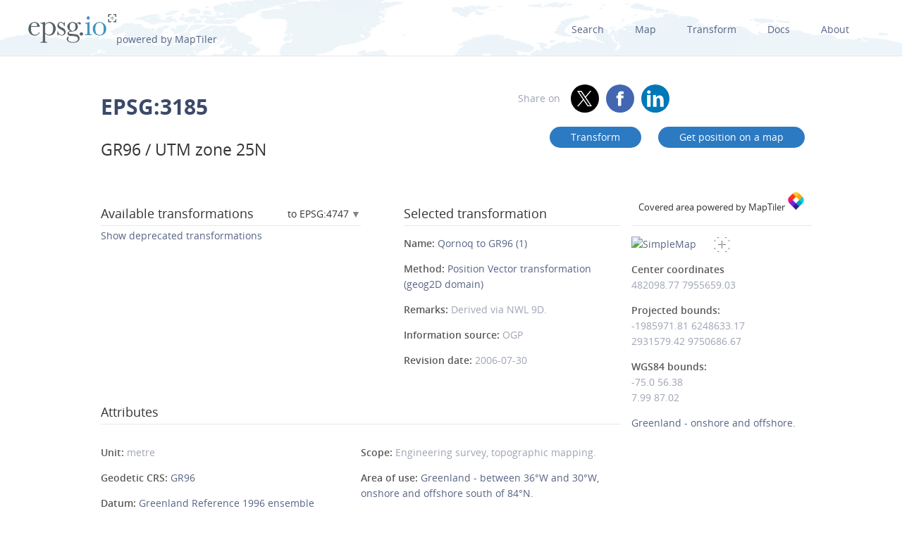

--- FILE ---
content_type: text/html; charset=utf-8
request_url: https://epsg.io/3185-to-4747
body_size: 12456
content:
<!DOCTYPE html>
<html lang="en">
  <head>
    <meta charset="utf-8"/>
    <meta name="viewport" content="width=device-width, initial-scale=1.0">
    <meta name="author" content="Klokan Technologies GmbH (https://www.klokantech.com/)">
    <meta name="keywords" content="epsg, coordinate system, srs, crs, projection">
    <meta name="description" content="
  
    EPSG:3185 Projected coordinate system for Greenland - between 36°W and 30°W, onshore and offshore south of 84°N.  Engineering survey, topographic mapping.
  
" />

    <meta property="og:image" content="
  
">
    <meta property="og:title" content="
  
    
      GR96 / UTM zone 25N - EPSG:3185
    
  
">
    <meta property="og:description" content="
  
    EPSG:3185 Projected coordinate system for Greenland - between 36°W and 30°W, onshore and offshore south of 84°N.  Engineering survey, topographic mapping.
  
">
    <meta property="og:url" content="https://epsg.io">

    <meta name="twitter:card" content="summary_large_image">
    <meta name="twitter:site" content="@epsg.io">
    <meta name="twitter:creator" content="@klokantech">
    <meta name="twitter:title" content="
  
    
      GR96 / UTM zone 25N - EPSG:3185
    
  
">
    <meta name="twitter:description" content="
  
    EPSG:3185 Projected coordinate system for Greenland - between 36°W and 30°W, onshore and offshore south of 84°N.  Engineering survey, topographic mapping.
  
">
    <meta name="twitter:image:src" content="
  
">

    <meta name="theme-color" content="#ffffff">
    <meta name="robots" content="index, follow">

    <link rel="shortcut icon" href="/static/favicon.ico?t=1765967903" />
    <link rel="search" href="/static/opensearch.xml?t=1765967903" title="EPSG.io" type="application/opensearchdescription+xml"/>

    <link href="/static/css/base.min.css?t=1765967903" rel="stylesheet" />
    <script src="/static/js/clipboard.js?t=1765967903"></script>
    <script src="/static/js/index.js?t=1765967903"></script>

    <title>
  
    
      GR96 / UTM zone 25N - EPSG:3185
    
  
</title>
    
  </head>
  
<body id="detailpage" data-role="page">


  
    <div id="navbar-top" class="nav-background">

      <a class="logo" href="/"><img class="padt-2 marx-4 marr-0" src="/static/img/espg-logo.png" alt="EPSG logo"><p class="inline">powered by MapTiler</p></a>
        <div class="nav marx-4">
          <a href="/?q=">Search</a>
          <a href="/map" title="">Map</a>
          <a href="/transform" title="">Transform</a>
          <a href="/docs" title="">Docs</a>
          <a href="/about" title="">About</a>
        </div>
        <div class="nav-mobile">
          <div id="nav-mobile-btn">L</div>
          <div id="nav-mobile-nav">
            <a href="/?q=">Search</a>
            <a href="/map" title="">Map</a>
            <a href="/transform" title="">Transform</a>
            <a href="/docs" title="">Docs</a>
            <a href="/about" title="">About</a>
          </div>
        </div>
    </div>
    <div class="row padb-8"></div>
  

  

  <div class="row mar-mobile">
    <div class="container">
      <div class="col7 padt-4 pad-mobile center-mobile">
        
          <h1><b>EPSG:3185</b> </h1>
        
        
          <h2 class="padt-2">GR96 / UTM zone 25N</h2>
        
      </div>
      <div class="col5 padx-0 padt-4 pad-mobile center-mobile">
          <div class="social-circles right" >
            <span style="margin: 0 10px;">Share on</span>
              <a target="_blank" class="twitter colored" href="https://twitter.com/share?original_referer=//epsg.io&amp;text=EPSG.io: Coordinate systems worldwide, view location on a map, get transformation, WKT, Proj.4. made by @klokantech"></a>
              <a target="_blank" class="facebook colored" href="https://www.facebook.com/sharer/sharer.php?u=https://epsg.io"></a>
              <a target="_blank" class="linkedin colored" href="https://www.linkedin.com/sharing/share-offsite/?url=https://epsg.io"></a>
          </div>
        <div class="right mary-2 mar-mobile center-mobile">
          
            <a class="btn mar-1 mart-0" href="/transform#s_srs=3185&amp;t_srs=4747&amp;ops=15898" title="Transform GR96 / UTM zone 25N --  coordinates">
              Transform</a>
            <a class="btn mar-1 mart-0" href="/map#srs=3185-15898" title="Display GR96 / UTM zone 25N --  on a map">
            Get&nbsp;position&nbsp;on&nbsp;a&nbsp;map</a>
          
        </div>
      </div>
    </div>
  </div>

  
  
  <div class="row">
    <div class="container">
      <div class="col9">
        <div class="row">
          
          <!-- always show alt description and codes -->
          
          
            
          

          

          
          
            <div class="col6 padx-0">
            <h3 class="micro-popup-wrapper micro-popup-wrapper-right">
              Available transformations

              <div class="micro-popup" tabindex="1">
                <div class="micro-popup-text">to EPSG:4747</div>
              </div>
              <div class="micro-popup-container">
                <div class="micro-popup-container-inner">
                  
                  
                    

                      
                        <div><a href="/3185-to-4326">EPSG:4326 - WGS 84</a></div>
                      

                    

                      
                        <div><b>EPSG:4747 - GR96</b></div>
                      

                    
                  

                </div>
              </div>
            </h3>

            <ul class="bordertop-gray-light alt-search">
              

                

              

              
                <a href="#" id="trans_deprecated_link">Show deprecated transformations</a>
                <div id="trans_deprecated">

                  

                    
                      
                        <li>
                          <i></i>
                          
                            <span class="caption"><em>(default)</em></span>
                          
                          <span class="caption">Greenland - onshore and offshore.</span>, accuracy&nbsp;1.0&nbsp;m, code&nbsp;Greenland - onshore and offshore. <em>(deprecated)</em>
                          
                            [7]
                          
                        </li>
                      
                    
                  
                </div>
                <p></p>
              
            </ul>

          </div>
        
      
        
        <div class="col5 offset1 padx-0">
          
          <h3 >Selected transformation</h3>
          
            
          

          
          

          
            <div class="attributes bordertop-gray-light">
              <p><span class="caption">Name: </span><a href="/15898">Qornoq to GR96 (1)</a></p>
              
                <p><span class="caption">Method: </span><a href="/9606-method">Position Vector transformation (geog2D domain)</a></p>
              
              
              

              <p><span class="caption">Remarks: </span>Derived via NWL 9D.</p>
              <p><span class="caption">Information source: </span>OGP</p>
              <p><span class="caption">Revision date: </span>2006-07-30</p>

              

            </div>
          

        </div>
      </div>

    

      <div class="clnr"></div>
      <div class="row pad-col">
        <h3 >Attributes</h3>
      <div class="bordertop-gray-light">
      <div class="col6 padx-0">

        
          
            <p><span class="caption">Unit: </span>metre</p>
          
        

        
          
            <p><span class="caption">Geodetic CRS: </span><a href="/4747">GR96</a></p>
          
        

        
          
            <p><span class="caption">Datum: </span><a href="/1421-datum">Greenland Reference 1996 ensemble</a></p>
          
        

        

        
        

        

        
          
            <p><span class="caption">Data source: </span>EPSG </p>
          
        

        
          
            <p><span class="caption">Information source: </span>Kort &amp; Matrikelstyrelsen (KMS), Copenhagen.</p>
          
        

        
          
            <p><span class="caption">Revision date: </span>2006-07-30</p>
          
        


        

        

        

        

        

        

        
      </div>
      <div class="col6 padx-0">

        
          
            <p>
              <span class="caption">Scope: </span>Engineering survey, topographic mapping.
            </p>
          
        

        
          
        

        

        
          
            <p>
              <span class="caption">Area of use: </span><a href="/?q=Greenland">Greenland - between 36°W and 30°W, onshore and offshore south of 84°N.</a>
            </p>
          
        

        
          
            <p>
              <span class="caption">Coordinate system: </span><a href="/4400-cs">Cartesian 2D CS. Axes: easting, northing (E,N). Orientations: east, north. UoM: m.</a>
            </p>
          
        

        
          
        

      </div>
    </div>
  </div>
</div>

<div class="col3 padx-0  borderbottom-gray-light">
  <a href="https://www.maptiler.com" class=" maptiler-power" target="_blank">
    <h6 class="center" >Covered area powered by MapTiler
      <img class="width-10" src="/static/img/maptiler-logo-icon.png" alt="MapTiler logo">
    </h6>
  </a>
</div>

<div class="col3 minimap-pad">

  
    
      <div id="mini-map" class=" center-mobile">
        <a href="/map#srs=3185-15898">
          <img src="/static/img/epsg-target-small.png" id="crosshair" alt="" />
          <img src="https://api.maptiler.com/maps/streets-v2/static/auto/265x215@2x.png?key=g0y01TmlRNajMPkic9lG&amp;latlng=1&amp;fill=rgba(255,0,0,0.15)&amp;stroke=red&amp;width=2&amp;path=56.38,-75.0|87.02,-75.0|87.02,7.99|56.38,7.99|56.38,-75.0" alt="SimpleMap" width="265" height="215">
        </a>
      </div>
    
  

  

  
    <p>
      <span class="caption">Center coordinates</span><br />
      <span>482098.77</span> <span>7955659.03</span> <br />
      
        
        <p>
          <span class="caption">Projected bounds:</span><br />
          -1985971.81 6248633.17<br />
          2931579.42 9750686.67<br />
        </p>
      
      <p>
        
          
          <span class="caption">WGS84 bounds:</span><br />
          -75.0 56.38<br />
          7.99 87.02
        
      </p>
    </p>
  

  

  
    <a href="/?q=Greenland">Greenland - onshore and offshore.</a>
  

  
  

</div>
</div>
</div>







<div class="row">
  <div class="container center bordertop-gray-light pady-2">
    <div class="col12">
      <a href="https://www.maptiler.com/cloud/"><img class="width-100" src="/static/img/maptiler-gmaps-banner.png" alt="MapTiler banner"></a>
    </div>
  </div>
</div>

<div class="row">
  <div class="container">
    <div id="edit-box-container">

      
        <div class="col3">
          <div id="eb-menu-container">
            <h4>Export</h4>
            <ul id="eb-menu">

              
                <li><a class="switcher" id="s_wkt" href="/3185-15898.wkt">OGC WKT<i></i></a></li>
              

              
                <li><a class="switcher" id="s_wkt2" href="/3185-15898.wkt2">OGC WKT 2<i></i></a></li>
              
              
              
                <li><a class="switcher" id="s_esriwkt" href="/3185-15898.esriwkt">ESRI WKT<i></i></a></li>
              
              
              
                <li><a class="switcher" id="s_proj4" href="/3185-15898.proj4">PROJ.4<i></i></a></li>
              

              
                <li><a class="switcher" id="s_proj4js" href="/3185-15898.proj4js">Proj4js<i></i></a></li>
              

              
                <li><a class="switcher" id="s_json" href="/3185-15898.json">JSON<i></i></a></li>
              

              
                <li><a class="switcher" id="s_geoserver" href="/3185-15898.geoserver">GeoServer<i></i></a></li>
              

              
                <li><a class="switcher" id="s_mapfile" href="/3185-15898.mapfile">MapServer<i></i></a></li>
              
              
              
                <li><a class="switcher" id="s_mapnik" href="/3185-15898.mapnik">Mapnik<i></i></a></li>
              
              
              
                <li><a class="switcher" id="s_postgis" href="/3185-15898.sql">PostGIS<i></i></a></li>
              
              
            </ul>
          </div>
        </div>

        
          <div class="col9">
            <div class="code-definition-container" id="s_wkt_code">
              <p>Definition: OGC Well Known Text</p>
              <ul>
                <li><a href="/3185-15898.wkt">Open</a></li>
                <li><a id="s_wkt_copyUrl" class="clipboard" data-clipboard-text="https://epsg.io/3185-15898.wkt">Copy URL</a></li>
                <li><a id="s_wkt_copyText" class="clipboard" data-clipboard-text="PROJCS[&#34;GR96 / UTM zone 25N&#34;,GEOGCS[&#34;GR96&#34;,DATUM[&#34;Greenland_Reference_1996_ensemble&#34;,SPHEROID[&#34;GRS 1980&#34;,6378137,298.257222101,AUTHORITY[&#34;EPSG&#34;,&#34;7019&#34;]],TOWGS84[163.511,127.533,-159.789,0,0,0.814,-0.6],AUTHORITY[&#34;EPSG&#34;,&#34;1421&#34;]],PRIMEM[&#34;Greenwich&#34;,0,AUTHORITY[&#34;EPSG&#34;,&#34;8901&#34;]],UNIT[&#34;degree&#34;,0.0174532925199433,AUTHORITY[&#34;EPSG&#34;,&#34;9122&#34;]],AUTHORITY[&#34;EPSG&#34;,&#34;4747&#34;]],PROJECTION[&#34;Transverse_Mercator&#34;],PARAMETER[&#34;latitude_of_origin&#34;,0],PARAMETER[&#34;central_meridian&#34;,-33],PARAMETER[&#34;scale_factor&#34;,0.9996],PARAMETER[&#34;false_easting&#34;,500000],PARAMETER[&#34;false_northing&#34;,0],UNIT[&#34;metre&#34;,1,AUTHORITY[&#34;EPSG&#34;,&#34;9001&#34;]],AXIS[&#34;Easting&#34;,EAST],AXIS[&#34;Northing&#34;,NORTH],AUTHORITY[&#34;EPSG&#34;,&#34;3185&#34;]]">Copy Text</a></li>
                <li><a id="s_wkt_copyFormatted" class="clipboard" data-clipboard-text="PROJCS[&#34;GR96 / UTM zone 25N&#34;,
    GEOGCS[&#34;GR96&#34;,
        DATUM[&#34;Greenland_Reference_1996_ensemble&#34;,
            SPHEROID[&#34;GRS 1980&#34;,6378137,298.257222101,
                AUTHORITY[&#34;EPSG&#34;,&#34;7019&#34;]],
            TOWGS84[163.511,127.533,-159.789,0,0,0.814,-0.6],
            AUTHORITY[&#34;EPSG&#34;,&#34;1421&#34;]],
        PRIMEM[&#34;Greenwich&#34;,0,
            AUTHORITY[&#34;EPSG&#34;,&#34;8901&#34;]],
        UNIT[&#34;degree&#34;,0.0174532925199433,
            AUTHORITY[&#34;EPSG&#34;,&#34;9122&#34;]],
        AUTHORITY[&#34;EPSG&#34;,&#34;4747&#34;]],
    PROJECTION[&#34;Transverse_Mercator&#34;],
    PARAMETER[&#34;latitude_of_origin&#34;,0],
    PARAMETER[&#34;central_meridian&#34;,-33],
    PARAMETER[&#34;scale_factor&#34;,0.9996],
    PARAMETER[&#34;false_easting&#34;,500000],
    PARAMETER[&#34;false_northing&#34;,0],
    UNIT[&#34;metre&#34;,1,
        AUTHORITY[&#34;EPSG&#34;,&#34;9001&#34;]],
    AXIS[&#34;Easting&#34;,EAST],
    AXIS[&#34;Northing&#34;,NORTH],
    AUTHORITY[&#34;EPSG&#34;,&#34;3185&#34;]]">Copy Formatted</a></li>
                <li><a href="/docs">Docs</a></li>
                <li><a href="/3185-15898.wkt?download=1">Download</a></li>
              </ul>
              <div class="syntax">
                <div id="s_wkt_text"><div class="syntax"><pre><span></span><span class="gh">PROJCS</span><span class="p">[</span><span class="s2">&quot;GR96 / UTM zone 25N&quot;</span><span class="p">,</span>
    <span class="k">GEOGCS</span><span class="p">[</span><span class="s2">&quot;GR96&quot;</span><span class="p">,</span>
        <span class="k">DATUM</span><span class="p">[</span><span class="s2">&quot;Greenland_Reference_1996_ensemble&quot;</span><span class="p">,</span>
            <span class="k">SPHEROID</span><span class="p">[</span><span class="s2">&quot;GRS 1980&quot;</span><span class="p">,</span><span class="mi">6378137</span><span class="p">,</span><span class="mf">298.257222101</span><span class="p">,</span>
                <span class="nb">AUTHORITY</span><span class="p">[</span><span class="s2">&quot;EPSG&quot;</span><span class="p">,</span><span class="s2">&quot;7019&quot;</span><span class="p">]],</span>
            <span class="kc">TOWGS84</span><span class="p">[</span><span class="mf">163.511</span><span class="p">,</span><span class="mf">127.533</span><span class="p">,-</span><span class="mf">159.789</span><span class="p">,</span><span class="mi">0</span><span class="p">,</span><span class="mi">0</span><span class="p">,</span><span class="mf">0.814</span><span class="p">,-</span><span class="mf">0.6</span><span class="p">],</span>
            <span class="nb">AUTHORITY</span><span class="p">[</span><span class="s2">&quot;EPSG&quot;</span><span class="p">,</span><span class="s2">&quot;1421&quot;</span><span class="p">]],</span>
        <span class="kc">PRIMEM</span><span class="p">[</span><span class="s2">&quot;Greenwich&quot;</span><span class="p">,</span><span class="mi">0</span><span class="p">,</span>
            <span class="nb">AUTHORITY</span><span class="p">[</span><span class="s2">&quot;EPSG&quot;</span><span class="p">,</span><span class="s2">&quot;8901&quot;</span><span class="p">]],</span>
        <span class="kc">UNIT</span><span class="p">[</span><span class="s2">&quot;degree&quot;</span><span class="p">,</span><span class="mf">0.0174532925199433</span><span class="p">,</span>
            <span class="nb">AUTHORITY</span><span class="p">[</span><span class="s2">&quot;EPSG&quot;</span><span class="p">,</span><span class="s2">&quot;9122&quot;</span><span class="p">]],</span>
        <span class="nb">AUTHORITY</span><span class="p">[</span><span class="s2">&quot;EPSG&quot;</span><span class="p">,</span><span class="s2">&quot;4747&quot;</span><span class="p">]],</span>
    <span class="k">PROJECTION</span><span class="p">[</span><span class="s2">&quot;Transverse_Mercator&quot;</span><span class="p">],</span>
    <span class="k">PARAMETER</span><span class="p">[</span><span class="s2">&quot;latitude_of_origin&quot;</span><span class="p">,</span><span class="mi">0</span><span class="p">],</span>
    <span class="k">PARAMETER</span><span class="p">[</span><span class="s2">&quot;central_meridian&quot;</span><span class="p">,-</span><span class="mi">33</span><span class="p">],</span>
    <span class="k">PARAMETER</span><span class="p">[</span><span class="s2">&quot;scale_factor&quot;</span><span class="p">,</span><span class="mf">0.9996</span><span class="p">],</span>
    <span class="k">PARAMETER</span><span class="p">[</span><span class="s2">&quot;false_easting&quot;</span><span class="p">,</span><span class="mi">500000</span><span class="p">],</span>
    <span class="k">PARAMETER</span><span class="p">[</span><span class="s2">&quot;false_northing&quot;</span><span class="p">,</span><span class="mi">0</span><span class="p">],</span>
    <span class="kc">UNIT</span><span class="p">[</span><span class="s2">&quot;metre&quot;</span><span class="p">,</span><span class="mi">1</span><span class="p">,</span>
        <span class="nb">AUTHORITY</span><span class="p">[</span><span class="s2">&quot;EPSG&quot;</span><span class="p">,</span><span class="s2">&quot;9001&quot;</span><span class="p">]],</span>
    <span class="k">AXIS</span><span class="p">[</span><span class="s2">&quot;Easting&quot;</span><span class="p">,</span><span class="nx">EAST</span><span class="p">],</span>
    <span class="k">AXIS</span><span class="p">[</span><span class="s2">&quot;Northing&quot;</span><span class="p">,</span><span class="nx">NORTH</span><span class="p">],</span>
    <span class="nb">AUTHORITY</span><span class="p">[</span><span class="s2">&quot;EPSG&quot;</span><span class="p">,</span><span class="s2">&quot;3185&quot;</span><span class="p">]]</span>
</pre></div>
</div>
              </div>
            </div>
          </div>
        

        
          <div class="col9">
            <div class="code-definition-container" id="s_wkt2_code">
              <p>Definition: OGC Well Known Text 2 (2019)</p>
              <ul>
                <li><a href="/3185-15898.wkt2">Open</a></li>
                <li><a id="s_wkt2_copyUrl" class="clipboard" data-clipboard-text="https://epsg.io/3185-15898.wkt2">Copy URL</a></li>
                <li><a id="s_wkt2_copyText" class="clipboard" data-clipboard-text="BOUNDCRS[SOURCECRS[PROJCRS[&#34;GR96 / UTM zone 25N&#34;,BASEGEOGCRS[&#34;GR96&#34;,ENSEMBLE[&#34;Greenland Reference 1996 ensemble&#34;,MEMBER[&#34;Greenland Reference 1996 (1996)&#34;],MEMBER[&#34;Greenland Reference 1996 (2021)&#34;],ELLIPSOID[&#34;GRS 1980&#34;,6378137,298.257222101,LENGTHUNIT[&#34;metre&#34;,1]],ENSEMBLEACCURACY[0.25]],PRIMEM[&#34;Greenwich&#34;,0,ANGLEUNIT[&#34;degree&#34;,0.0174532925199433]],ID[&#34;EPSG&#34;,4747]],CONVERSION[&#34;UTM zone 25N&#34;,METHOD[&#34;Transverse Mercator&#34;,ID[&#34;EPSG&#34;,9807]],PARAMETER[&#34;Latitude of natural origin&#34;,0,ANGLEUNIT[&#34;degree&#34;,0.0174532925199433],ID[&#34;EPSG&#34;,8801]],PARAMETER[&#34;Longitude of natural origin&#34;,-33,ANGLEUNIT[&#34;degree&#34;,0.0174532925199433],ID[&#34;EPSG&#34;,8802]],PARAMETER[&#34;Scale factor at natural origin&#34;,0.9996,SCALEUNIT[&#34;unity&#34;,1],ID[&#34;EPSG&#34;,8805]],PARAMETER[&#34;False easting&#34;,500000,LENGTHUNIT[&#34;metre&#34;,1],ID[&#34;EPSG&#34;,8806]],PARAMETER[&#34;False northing&#34;,0,LENGTHUNIT[&#34;metre&#34;,1],ID[&#34;EPSG&#34;,8807]]],CS[Cartesian,2],AXIS[&#34;(E)&#34;,east,ORDER[1],LENGTHUNIT[&#34;metre&#34;,1]],AXIS[&#34;(N)&#34;,north,ORDER[2],LENGTHUNIT[&#34;metre&#34;,1]],USAGE[SCOPE[&#34;Engineering survey, topographic mapping.&#34;],AREA[&#34;Greenland - between 36°W and 30°W, onshore and offshore south of 84°N.&#34;],BBOX[60.16,-36,84,-30]],ID[&#34;EPSG&#34;,3185]]],TARGETCRS[GEOGCRS[&#34;WGS 84&#34;,ENSEMBLE[&#34;World Geodetic System 1984 ensemble&#34;,MEMBER[&#34;World Geodetic System 1984 (Transit)&#34;],MEMBER[&#34;World Geodetic System 1984 (G730)&#34;],MEMBER[&#34;World Geodetic System 1984 (G873)&#34;],MEMBER[&#34;World Geodetic System 1984 (G1150)&#34;],MEMBER[&#34;World Geodetic System 1984 (G1674)&#34;],MEMBER[&#34;World Geodetic System 1984 (G1762)&#34;],MEMBER[&#34;World Geodetic System 1984 (G2139)&#34;],MEMBER[&#34;World Geodetic System 1984 (G2296)&#34;],ELLIPSOID[&#34;WGS 84&#34;,6378137,298.257223563,LENGTHUNIT[&#34;metre&#34;,1]],ENSEMBLEACCURACY[2.0]],PRIMEM[&#34;Greenwich&#34;,0,ANGLEUNIT[&#34;degree&#34;,0.0174532925199433]],CS[ellipsoidal,2],AXIS[&#34;geodetic latitude (Lat)&#34;,north,ORDER[1],ANGLEUNIT[&#34;degree&#34;,0.0174532925199433]],AXIS[&#34;geodetic longitude (Lon)&#34;,east,ORDER[2],ANGLEUNIT[&#34;degree&#34;,0.0174532925199433]],USAGE[SCOPE[&#34;Horizontal component of 3D system.&#34;],AREA[&#34;World.&#34;],BBOX[-90,-180,90,180]],ID[&#34;EPSG&#34;,4326]]],ABRIDGEDTRANSFORMATION[&#34;Transformation from unknown to WGS84&#34;,METHOD[&#34;Position Vector transformation (geog2D domain)&#34;,ID[&#34;EPSG&#34;,9606]],PARAMETER[&#34;X-axis translation&#34;,163.511,ID[&#34;EPSG&#34;,8605]],PARAMETER[&#34;Y-axis translation&#34;,127.533,ID[&#34;EPSG&#34;,8606]],PARAMETER[&#34;Z-axis translation&#34;,-159.789,ID[&#34;EPSG&#34;,8607]],PARAMETER[&#34;X-axis rotation&#34;,0,ID[&#34;EPSG&#34;,8608]],PARAMETER[&#34;Y-axis rotation&#34;,0,ID[&#34;EPSG&#34;,8609]],PARAMETER[&#34;Z-axis rotation&#34;,0.814,ID[&#34;EPSG&#34;,8610]],PARAMETER[&#34;Scale difference&#34;,0.9999994,ID[&#34;EPSG&#34;,8611]]]]">Copy Text</a></li>
                <li><a id="s_wkt2_copyFormatted" class="clipboard" data-clipboard-text="BOUNDCRS[
    SOURCECRS[
        PROJCRS[&#34;GR96 / UTM zone 25N&#34;,
            BASEGEOGCRS[&#34;GR96&#34;,
                ENSEMBLE[&#34;Greenland Reference 1996 ensemble&#34;,
                    MEMBER[&#34;Greenland Reference 1996 (1996)&#34;],
                    MEMBER[&#34;Greenland Reference 1996 (2021)&#34;],
                    ELLIPSOID[&#34;GRS 1980&#34;,6378137,298.257222101,
                        LENGTHUNIT[&#34;metre&#34;,1]],
                    ENSEMBLEACCURACY[0.25]],
                PRIMEM[&#34;Greenwich&#34;,0,
                    ANGLEUNIT[&#34;degree&#34;,0.0174532925199433]],
                ID[&#34;EPSG&#34;,4747]],
            CONVERSION[&#34;UTM zone 25N&#34;,
                METHOD[&#34;Transverse Mercator&#34;,
                    ID[&#34;EPSG&#34;,9807]],
                PARAMETER[&#34;Latitude of natural origin&#34;,0,
                    ANGLEUNIT[&#34;degree&#34;,0.0174532925199433],
                    ID[&#34;EPSG&#34;,8801]],
                PARAMETER[&#34;Longitude of natural origin&#34;,-33,
                    ANGLEUNIT[&#34;degree&#34;,0.0174532925199433],
                    ID[&#34;EPSG&#34;,8802]],
                PARAMETER[&#34;Scale factor at natural origin&#34;,0.9996,
                    SCALEUNIT[&#34;unity&#34;,1],
                    ID[&#34;EPSG&#34;,8805]],
                PARAMETER[&#34;False easting&#34;,500000,
                    LENGTHUNIT[&#34;metre&#34;,1],
                    ID[&#34;EPSG&#34;,8806]],
                PARAMETER[&#34;False northing&#34;,0,
                    LENGTHUNIT[&#34;metre&#34;,1],
                    ID[&#34;EPSG&#34;,8807]]],
            CS[Cartesian,2],
                AXIS[&#34;(E)&#34;,east,
                    ORDER[1],
                    LENGTHUNIT[&#34;metre&#34;,1]],
                AXIS[&#34;(N)&#34;,north,
                    ORDER[2],
                    LENGTHUNIT[&#34;metre&#34;,1]],
            USAGE[
                SCOPE[&#34;Engineering survey, topographic mapping.&#34;],
                AREA[&#34;Greenland - between 36°W and 30°W, onshore and offshore south of 84°N.&#34;],
                BBOX[60.16,-36,84,-30]],
            ID[&#34;EPSG&#34;,3185]]],
    TARGETCRS[
        GEOGCRS[&#34;WGS 84&#34;,
            ENSEMBLE[&#34;World Geodetic System 1984 ensemble&#34;,
                MEMBER[&#34;World Geodetic System 1984 (Transit)&#34;],
                MEMBER[&#34;World Geodetic System 1984 (G730)&#34;],
                MEMBER[&#34;World Geodetic System 1984 (G873)&#34;],
                MEMBER[&#34;World Geodetic System 1984 (G1150)&#34;],
                MEMBER[&#34;World Geodetic System 1984 (G1674)&#34;],
                MEMBER[&#34;World Geodetic System 1984 (G1762)&#34;],
                MEMBER[&#34;World Geodetic System 1984 (G2139)&#34;],
                MEMBER[&#34;World Geodetic System 1984 (G2296)&#34;],
                ELLIPSOID[&#34;WGS 84&#34;,6378137,298.257223563,
                    LENGTHUNIT[&#34;metre&#34;,1]],
                ENSEMBLEACCURACY[2.0]],
            PRIMEM[&#34;Greenwich&#34;,0,
                ANGLEUNIT[&#34;degree&#34;,0.0174532925199433]],
            CS[ellipsoidal,2],
                AXIS[&#34;geodetic latitude (Lat)&#34;,north,
                    ORDER[1],
                    ANGLEUNIT[&#34;degree&#34;,0.0174532925199433]],
                AXIS[&#34;geodetic longitude (Lon)&#34;,east,
                    ORDER[2],
                    ANGLEUNIT[&#34;degree&#34;,0.0174532925199433]],
            USAGE[
                SCOPE[&#34;Horizontal component of 3D system.&#34;],
                AREA[&#34;World.&#34;],
                BBOX[-90,-180,90,180]],
            ID[&#34;EPSG&#34;,4326]]],
    ABRIDGEDTRANSFORMATION[&#34;Transformation from unknown to WGS84&#34;,
        METHOD[&#34;Position Vector transformation (geog2D domain)&#34;,
            ID[&#34;EPSG&#34;,9606]],
        PARAMETER[&#34;X-axis translation&#34;,163.511,
            ID[&#34;EPSG&#34;,8605]],
        PARAMETER[&#34;Y-axis translation&#34;,127.533,
            ID[&#34;EPSG&#34;,8606]],
        PARAMETER[&#34;Z-axis translation&#34;,-159.789,
            ID[&#34;EPSG&#34;,8607]],
        PARAMETER[&#34;X-axis rotation&#34;,0,
            ID[&#34;EPSG&#34;,8608]],
        PARAMETER[&#34;Y-axis rotation&#34;,0,
            ID[&#34;EPSG&#34;,8609]],
        PARAMETER[&#34;Z-axis rotation&#34;,0.814,
            ID[&#34;EPSG&#34;,8610]],
        PARAMETER[&#34;Scale difference&#34;,0.9999994,
            ID[&#34;EPSG&#34;,8611]]]]">Copy Formatted</a></li>
                <li><a href="/docs">Docs</a></li>
                <li><a href="/3185-15898.wkt2?download=1">Download</a></li>
              </ul>
              <div class="syntax">
                <div id="s_wkt_text"><div class="syntax"><pre><span></span><span class="gh">BOUNDCRS</span><span class="p">[</span>
    <span class="k">SOURCECRS</span><span class="p">[</span>
        <span class="gh">PROJCRS</span><span class="p">[</span><span class="s2">&quot;GR96 / UTM zone 25N&quot;</span><span class="p">,</span>
            <span class="k">BASEGEOGCRS</span><span class="p">[</span><span class="s2">&quot;GR96&quot;</span><span class="p">,</span>
                <span class="k">ENSEMBLE</span><span class="p">[</span><span class="s2">&quot;Greenland Reference 1996 ensemble&quot;</span><span class="p">,</span>
                    <span class="kc">MEMBER</span><span class="p">[</span><span class="s2">&quot;Greenland Reference 1996 (1996)&quot;</span><span class="p">],</span>
                    <span class="kc">MEMBER</span><span class="p">[</span><span class="s2">&quot;Greenland Reference 1996 (2021)&quot;</span><span class="p">],</span>
                    <span class="k">ELLIPSOID</span><span class="p">[</span><span class="s2">&quot;GRS 1980&quot;</span><span class="p">,</span><span class="mi">6378137</span><span class="p">,</span><span class="mf">298.257222101</span><span class="p">,</span>
                        <span class="kc">LENGTHUNIT</span><span class="p">[</span><span class="s2">&quot;metre&quot;</span><span class="p">,</span><span class="mi">1</span><span class="p">]],</span>
                    <span class="nx">ENSEMBLEACCURACY</span><span class="p">[</span><span class="mf">0.25</span><span class="p">]],</span>
                <span class="kc">PRIMEM</span><span class="p">[</span><span class="s2">&quot;Greenwich&quot;</span><span class="p">,</span><span class="mi">0</span><span class="p">,</span>
                    <span class="kc">ANGLEUNIT</span><span class="p">[</span><span class="s2">&quot;degree&quot;</span><span class="p">,</span><span class="mf">0.0174532925199433</span><span class="p">]],</span>
                <span class="kc">ID</span><span class="p">[</span><span class="s2">&quot;EPSG&quot;</span><span class="p">,</span><span class="mi">4747</span><span class="p">]],</span>
            <span class="k">CONVERSION</span><span class="p">[</span><span class="s2">&quot;UTM zone 25N&quot;</span><span class="p">,</span>
                <span class="k">METHOD</span><span class="p">[</span><span class="s2">&quot;Transverse Mercator&quot;</span><span class="p">,</span>
                    <span class="kc">ID</span><span class="p">[</span><span class="s2">&quot;EPSG&quot;</span><span class="p">,</span><span class="mi">9807</span><span class="p">]],</span>
                <span class="k">PARAMETER</span><span class="p">[</span><span class="s2">&quot;Latitude of natural origin&quot;</span><span class="p">,</span><span class="mi">0</span><span class="p">,</span>
                    <span class="kc">ANGLEUNIT</span><span class="p">[</span><span class="s2">&quot;degree&quot;</span><span class="p">,</span><span class="mf">0.0174532925199433</span><span class="p">],</span>
                    <span class="kc">ID</span><span class="p">[</span><span class="s2">&quot;EPSG&quot;</span><span class="p">,</span><span class="mi">8801</span><span class="p">]],</span>
                <span class="k">PARAMETER</span><span class="p">[</span><span class="s2">&quot;Longitude of natural origin&quot;</span><span class="p">,-</span><span class="mi">33</span><span class="p">,</span>
                    <span class="kc">ANGLEUNIT</span><span class="p">[</span><span class="s2">&quot;degree&quot;</span><span class="p">,</span><span class="mf">0.0174532925199433</span><span class="p">],</span>
                    <span class="kc">ID</span><span class="p">[</span><span class="s2">&quot;EPSG&quot;</span><span class="p">,</span><span class="mi">8802</span><span class="p">]],</span>
                <span class="k">PARAMETER</span><span class="p">[</span><span class="s2">&quot;Scale factor at natural origin&quot;</span><span class="p">,</span><span class="mf">0.9996</span><span class="p">,</span>
                    <span class="kc">SCALEUNIT</span><span class="p">[</span><span class="s2">&quot;unity&quot;</span><span class="p">,</span><span class="mi">1</span><span class="p">],</span>
                    <span class="kc">ID</span><span class="p">[</span><span class="s2">&quot;EPSG&quot;</span><span class="p">,</span><span class="mi">8805</span><span class="p">]],</span>
                <span class="k">PARAMETER</span><span class="p">[</span><span class="s2">&quot;False easting&quot;</span><span class="p">,</span><span class="mi">500000</span><span class="p">,</span>
                    <span class="kc">LENGTHUNIT</span><span class="p">[</span><span class="s2">&quot;metre&quot;</span><span class="p">,</span><span class="mi">1</span><span class="p">],</span>
                    <span class="kc">ID</span><span class="p">[</span><span class="s2">&quot;EPSG&quot;</span><span class="p">,</span><span class="mi">8806</span><span class="p">]],</span>
                <span class="k">PARAMETER</span><span class="p">[</span><span class="s2">&quot;False northing&quot;</span><span class="p">,</span><span class="mi">0</span><span class="p">,</span>
                    <span class="kc">LENGTHUNIT</span><span class="p">[</span><span class="s2">&quot;metre&quot;</span><span class="p">,</span><span class="mi">1</span><span class="p">],</span>
                    <span class="kc">ID</span><span class="p">[</span><span class="s2">&quot;EPSG&quot;</span><span class="p">,</span><span class="mi">8807</span><span class="p">]]],</span>
            <span class="k">CS</span><span class="p">[</span><span class="nx">Cartesian</span><span class="p">,</span><span class="mi">2</span><span class="p">],</span>
                <span class="k">AXIS</span><span class="p">[</span><span class="s2">&quot;(E)&quot;</span><span class="p">,</span><span class="nx">east</span><span class="p">,</span>
                    <span class="kc">ORDER</span><span class="p">[</span><span class="mi">1</span><span class="p">],</span>
                    <span class="kc">LENGTHUNIT</span><span class="p">[</span><span class="s2">&quot;metre&quot;</span><span class="p">,</span><span class="mi">1</span><span class="p">]],</span>
                <span class="k">AXIS</span><span class="p">[</span><span class="s2">&quot;(N)&quot;</span><span class="p">,</span><span class="nx">north</span><span class="p">,</span>
                    <span class="kc">ORDER</span><span class="p">[</span><span class="mi">2</span><span class="p">],</span>
                    <span class="kc">LENGTHUNIT</span><span class="p">[</span><span class="s2">&quot;metre&quot;</span><span class="p">,</span><span class="mi">1</span><span class="p">]],</span>
            <span class="k">USAGE</span><span class="p">[</span>
                <span class="kc">SCOPE</span><span class="p">[</span><span class="s2">&quot;Engineering survey, topographic mapping.&quot;</span><span class="p">],</span>
                <span class="kc">AREA</span><span class="p">[</span><span class="s2">&quot;Greenland - between 36°W and 30°W, onshore and offshore south of 84°N.&quot;</span><span class="p">],</span>
                <span class="kc">BBOX</span><span class="p">[</span><span class="mf">60.16</span><span class="p">,-</span><span class="mi">36</span><span class="p">,</span><span class="mi">84</span><span class="p">,-</span><span class="mi">30</span><span class="p">]],</span>
            <span class="kc">ID</span><span class="p">[</span><span class="s2">&quot;EPSG&quot;</span><span class="p">,</span><span class="mi">3185</span><span class="p">]]],</span>
    <span class="k">TARGETCRS</span><span class="p">[</span>
        <span class="k">GEOGCRS</span><span class="p">[</span><span class="s2">&quot;WGS 84&quot;</span><span class="p">,</span>
            <span class="k">ENSEMBLE</span><span class="p">[</span><span class="s2">&quot;World Geodetic System 1984 ensemble&quot;</span><span class="p">,</span>
                <span class="kc">MEMBER</span><span class="p">[</span><span class="s2">&quot;World Geodetic System 1984 (Transit)&quot;</span><span class="p">],</span>
                <span class="kc">MEMBER</span><span class="p">[</span><span class="s2">&quot;World Geodetic System 1984 (G730)&quot;</span><span class="p">],</span>
                <span class="kc">MEMBER</span><span class="p">[</span><span class="s2">&quot;World Geodetic System 1984 (G873)&quot;</span><span class="p">],</span>
                <span class="kc">MEMBER</span><span class="p">[</span><span class="s2">&quot;World Geodetic System 1984 (G1150)&quot;</span><span class="p">],</span>
                <span class="kc">MEMBER</span><span class="p">[</span><span class="s2">&quot;World Geodetic System 1984 (G1674)&quot;</span><span class="p">],</span>
                <span class="kc">MEMBER</span><span class="p">[</span><span class="s2">&quot;World Geodetic System 1984 (G1762)&quot;</span><span class="p">],</span>
                <span class="kc">MEMBER</span><span class="p">[</span><span class="s2">&quot;World Geodetic System 1984 (G2139)&quot;</span><span class="p">],</span>
                <span class="kc">MEMBER</span><span class="p">[</span><span class="s2">&quot;World Geodetic System 1984 (G2296)&quot;</span><span class="p">],</span>
                <span class="k">ELLIPSOID</span><span class="p">[</span><span class="s2">&quot;WGS 84&quot;</span><span class="p">,</span><span class="mi">6378137</span><span class="p">,</span><span class="mf">298.257223563</span><span class="p">,</span>
                    <span class="kc">LENGTHUNIT</span><span class="p">[</span><span class="s2">&quot;metre&quot;</span><span class="p">,</span><span class="mi">1</span><span class="p">]],</span>
                <span class="nx">ENSEMBLEACCURACY</span><span class="p">[</span><span class="mf">2.0</span><span class="p">]],</span>
            <span class="kc">PRIMEM</span><span class="p">[</span><span class="s2">&quot;Greenwich&quot;</span><span class="p">,</span><span class="mi">0</span><span class="p">,</span>
                <span class="kc">ANGLEUNIT</span><span class="p">[</span><span class="s2">&quot;degree&quot;</span><span class="p">,</span><span class="mf">0.0174532925199433</span><span class="p">]],</span>
            <span class="k">CS</span><span class="p">[</span><span class="nx">ellipsoidal</span><span class="p">,</span><span class="mi">2</span><span class="p">],</span>
                <span class="k">AXIS</span><span class="p">[</span><span class="s2">&quot;geodetic latitude (Lat)&quot;</span><span class="p">,</span><span class="nx">north</span><span class="p">,</span>
                    <span class="kc">ORDER</span><span class="p">[</span><span class="mi">1</span><span class="p">],</span>
                    <span class="kc">ANGLEUNIT</span><span class="p">[</span><span class="s2">&quot;degree&quot;</span><span class="p">,</span><span class="mf">0.0174532925199433</span><span class="p">]],</span>
                <span class="k">AXIS</span><span class="p">[</span><span class="s2">&quot;geodetic longitude (Lon)&quot;</span><span class="p">,</span><span class="nx">east</span><span class="p">,</span>
                    <span class="kc">ORDER</span><span class="p">[</span><span class="mi">2</span><span class="p">],</span>
                    <span class="kc">ANGLEUNIT</span><span class="p">[</span><span class="s2">&quot;degree&quot;</span><span class="p">,</span><span class="mf">0.0174532925199433</span><span class="p">]],</span>
            <span class="k">USAGE</span><span class="p">[</span>
                <span class="kc">SCOPE</span><span class="p">[</span><span class="s2">&quot;Horizontal component of 3D system.&quot;</span><span class="p">],</span>
                <span class="kc">AREA</span><span class="p">[</span><span class="s2">&quot;World.&quot;</span><span class="p">],</span>
                <span class="kc">BBOX</span><span class="p">[-</span><span class="mi">90</span><span class="p">,-</span><span class="mi">180</span><span class="p">,</span><span class="mi">90</span><span class="p">,</span><span class="mi">180</span><span class="p">]],</span>
            <span class="kc">ID</span><span class="p">[</span><span class="s2">&quot;EPSG&quot;</span><span class="p">,</span><span class="mi">4326</span><span class="p">]]],</span>
    <span class="k">ABRIDGEDTRANSFORMATION</span><span class="p">[</span><span class="s2">&quot;Transformation from unknown to WGS84&quot;</span><span class="p">,</span>
        <span class="k">METHOD</span><span class="p">[</span><span class="s2">&quot;Position Vector transformation (geog2D domain)&quot;</span><span class="p">,</span>
            <span class="kc">ID</span><span class="p">[</span><span class="s2">&quot;EPSG&quot;</span><span class="p">,</span><span class="mi">9606</span><span class="p">]],</span>
        <span class="k">PARAMETER</span><span class="p">[</span><span class="s2">&quot;X-axis translation&quot;</span><span class="p">,</span><span class="mf">163.511</span><span class="p">,</span>
            <span class="kc">ID</span><span class="p">[</span><span class="s2">&quot;EPSG&quot;</span><span class="p">,</span><span class="mi">8605</span><span class="p">]],</span>
        <span class="k">PARAMETER</span><span class="p">[</span><span class="s2">&quot;Y-axis translation&quot;</span><span class="p">,</span><span class="mf">127.533</span><span class="p">,</span>
            <span class="kc">ID</span><span class="p">[</span><span class="s2">&quot;EPSG&quot;</span><span class="p">,</span><span class="mi">8606</span><span class="p">]],</span>
        <span class="k">PARAMETER</span><span class="p">[</span><span class="s2">&quot;Z-axis translation&quot;</span><span class="p">,-</span><span class="mf">159.789</span><span class="p">,</span>
            <span class="kc">ID</span><span class="p">[</span><span class="s2">&quot;EPSG&quot;</span><span class="p">,</span><span class="mi">8607</span><span class="p">]],</span>
        <span class="k">PARAMETER</span><span class="p">[</span><span class="s2">&quot;X-axis rotation&quot;</span><span class="p">,</span><span class="mi">0</span><span class="p">,</span>
            <span class="kc">ID</span><span class="p">[</span><span class="s2">&quot;EPSG&quot;</span><span class="p">,</span><span class="mi">8608</span><span class="p">]],</span>
        <span class="k">PARAMETER</span><span class="p">[</span><span class="s2">&quot;Y-axis rotation&quot;</span><span class="p">,</span><span class="mi">0</span><span class="p">,</span>
            <span class="kc">ID</span><span class="p">[</span><span class="s2">&quot;EPSG&quot;</span><span class="p">,</span><span class="mi">8609</span><span class="p">]],</span>
        <span class="k">PARAMETER</span><span class="p">[</span><span class="s2">&quot;Z-axis rotation&quot;</span><span class="p">,</span><span class="mf">0.814</span><span class="p">,</span>
            <span class="kc">ID</span><span class="p">[</span><span class="s2">&quot;EPSG&quot;</span><span class="p">,</span><span class="mi">8610</span><span class="p">]],</span>
        <span class="k">PARAMETER</span><span class="p">[</span><span class="s2">&quot;Scale difference&quot;</span><span class="p">,</span><span class="mf">0.9999994</span><span class="p">,</span>
            <span class="kc">ID</span><span class="p">[</span><span class="s2">&quot;EPSG&quot;</span><span class="p">,</span><span class="mi">8611</span><span class="p">]]]]</span>
</pre></div>
</div>
              </div>
            </div>
          </div>
        

        
          <div class="col9">
            <div class="code-definition-container" id="s_esriwkt_code">
              <p>Definition: ESRI Well Known Text</p>
              <ul>
                <li><a href="/3185-15898.esriwkt">Open</a></li>
                <li><a id="s_esriwkt_copyUrl" class="clipboard" data-clipboard-text="https://epsg.io/3185-15898.esriwkt">Copy URL</a></li>
                <li><a id="s_esriwkt_copyText" class="clipboard" data-clipboard-text="PROJCS[&#34;Greenland_1996_UTM_Zone_25N&#34;,GEOGCS[&#34;GCS_Greenland_1996&#34;,DATUM[&#34;D_Greenland_Reference_1996_ensemble&#34;,SPHEROID[&#34;GRS_1980&#34;,6378137.0,298.257222101]],PRIMEM[&#34;Greenwich&#34;,0.0],UNIT[&#34;Degree&#34;,0.0174532925199433]],PROJECTION[&#34;Transverse_Mercator&#34;],PARAMETER[&#34;False_Easting&#34;,500000.0],PARAMETER[&#34;False_Northing&#34;,0.0],PARAMETER[&#34;Central_Meridian&#34;,-33.0],PARAMETER[&#34;Scale_Factor&#34;,0.9996],PARAMETER[&#34;Latitude_Of_Origin&#34;,0.0],UNIT[&#34;Meter&#34;,1.0]]">Copy Text</a></li>
                <li><a id="s_esriwkt_copyFormatted" class="clipboard" data-clipboard-text="PROJCS[&#34;Greenland_1996_UTM_Zone_25N&#34;,
    GEOGCS[&#34;GCS_Greenland_1996&#34;,
        DATUM[&#34;D_Greenland_Reference_1996_ensemble&#34;,
            SPHEROID[&#34;GRS_1980&#34;,6378137.0,298.257222101]],
        PRIMEM[&#34;Greenwich&#34;,0.0],
        UNIT[&#34;Degree&#34;,0.0174532925199433]],
    PROJECTION[&#34;Transverse_Mercator&#34;],
    PARAMETER[&#34;False_Easting&#34;,500000.0],
    PARAMETER[&#34;False_Northing&#34;,0.0],
    PARAMETER[&#34;Central_Meridian&#34;,-33.0],
    PARAMETER[&#34;Scale_Factor&#34;,0.9996],
    PARAMETER[&#34;Latitude_Of_Origin&#34;,0.0],
    UNIT[&#34;Meter&#34;,1.0]]">Copy Formatted</a></li>
                <li><a href="/docs">Docs</a></li>
                <li><a href="/3185-15898.esriwkt?download=1">Download</a></li>
              </ul>
              <div class="syntax">
                <div id="s_wkt_text"><div class="syntax"><pre><span></span><span class="gh">PROJCS</span><span class="p">[</span><span class="s2">&quot;Greenland_1996_UTM_Zone_25N&quot;</span><span class="p">,</span>
    <span class="k">GEOGCS</span><span class="p">[</span><span class="s2">&quot;GCS_Greenland_1996&quot;</span><span class="p">,</span>
        <span class="k">DATUM</span><span class="p">[</span><span class="s2">&quot;D_Greenland_Reference_1996_ensemble&quot;</span><span class="p">,</span>
            <span class="k">SPHEROID</span><span class="p">[</span><span class="s2">&quot;GRS_1980&quot;</span><span class="p">,</span><span class="mf">6378137.0</span><span class="p">,</span><span class="mf">298.257222101</span><span class="p">]],</span>
        <span class="kc">PRIMEM</span><span class="p">[</span><span class="s2">&quot;Greenwich&quot;</span><span class="p">,</span><span class="mf">0.0</span><span class="p">],</span>
        <span class="kc">UNIT</span><span class="p">[</span><span class="s2">&quot;Degree&quot;</span><span class="p">,</span><span class="mf">0.0174532925199433</span><span class="p">]],</span>
    <span class="k">PROJECTION</span><span class="p">[</span><span class="s2">&quot;Transverse_Mercator&quot;</span><span class="p">],</span>
    <span class="k">PARAMETER</span><span class="p">[</span><span class="s2">&quot;False_Easting&quot;</span><span class="p">,</span><span class="mf">500000.0</span><span class="p">],</span>
    <span class="k">PARAMETER</span><span class="p">[</span><span class="s2">&quot;False_Northing&quot;</span><span class="p">,</span><span class="mf">0.0</span><span class="p">],</span>
    <span class="k">PARAMETER</span><span class="p">[</span><span class="s2">&quot;Central_Meridian&quot;</span><span class="p">,-</span><span class="mf">33.0</span><span class="p">],</span>
    <span class="k">PARAMETER</span><span class="p">[</span><span class="s2">&quot;Scale_Factor&quot;</span><span class="p">,</span><span class="mf">0.9996</span><span class="p">],</span>
    <span class="k">PARAMETER</span><span class="p">[</span><span class="s2">&quot;Latitude_Of_Origin&quot;</span><span class="p">,</span><span class="mf">0.0</span><span class="p">],</span>
    <span class="kc">UNIT</span><span class="p">[</span><span class="s2">&quot;Meter&quot;</span><span class="p">,</span><span class="mf">1.0</span><span class="p">]]</span>
</pre></div>
</div>
              </div>
            </div>
          </div>
        

        
          <div class="col9">
            <div class="code-definition-container" id="s_proj4_code">
              <p>Definition: PROJ.4</p>
              <ul>
                <li><a href="/3185-15898.proj4">Open</a></li>
                <li><a id="s_proj4_copyUrl" class="clipboard" data-clipboard-text="https://epsg.io/3185-15898.proj4">Copy URL</a></li>
                <li><a id="s_proj4_copyText" class="clipboard" data-clipboard-text="+proj=utm +zone=25 +ellps=GRS80 +towgs84=163.511,127.533,-159.789,0,0,0.814,-0.6 +units=m +no_defs +type=crs">Copy Text</a></li>
                <li><a href="/docs">Docs</a></li>
                <li><a href="/3185-15898.proj4?download=1">Download</a></li>
              </ul>
              <div class="syntax">
                <pre id="s_proj4_text">+proj=utm +zone=25 +ellps=GRS80 +towgs84=163.511,127.533,-159.789,0,0,0.814,-0.6 +units=m +no_defs +type=crs</pre>
              </div>
            </div>
          </div>
        

        
          <div class="col9">
            <div class="code-definition-container" id="s_proj4js_code">
              <p>Definition: JavaScript (Proj4js) </p>
              <ul>
                <li><a href="/3185-15898.js">Open</a></li>
                <li><a id="s_proj4js_copyUrl" class="clipboard" data-clipboard-text="https://epsg.io/3185-15898.js">Copy URL</a></li>
                <li><a id="s_proj4js_copyText" class="clipboard" data-clipboard-text="proj4.defs(&#34;EPSG:3185&#34;,&#34;+proj=utm +zone=25 +ellps=GRS80 +towgs84=163.511,127.533,-159.789,0,0,0.814,-0.6 +units=m +no_defs +type=crs&#34;);">Copy Text</a></li>
                <li><a href="/docs">Docs</a></li>
                <li><a href="/3185-15898.js?download=1">Download</a></li>
              </ul>
              <div class="syntax">
                <div id="s_wkt_text"><div class="syntax"><pre><span></span><span class="nx">proj4</span><span class="p">.</span><span class="nx">defs</span><span class="p">(</span><span class="s2">&quot;EPSG:3185&quot;</span><span class="p">,</span><span class="s2">&quot;+proj=utm +zone=25 +ellps=GRS80 +towgs84=163.511,127.533,-159.789,0,0,0.814,-0.6 +units=m +no_defs +type=crs&quot;</span><span class="p">);</span>
</pre></div>
</div>
              </div>
            </div>
          </div>
        

        
          <div class="col9">
            <div class="code-definition-container" id="s_json_code">
              <p>Definition: JSON</p>
              <ul>
                <li><a href="/3185-15898.json">Open</a></li>
                <li><a id="s_json_copyUrl" class="clipboard" data-clipboard-text="https://epsg.io/3185-15898.json">Copy URL</a></li>
                <li><a id="s_json_copyText" class="clipboard" data-clipboard-text="{&#34;$schema&#34;: &#34;https://proj.org/schemas/v0.7/projjson.schema.json&#34;,&#34;type&#34;: &#34;BoundCRS&#34;,&#34;source_crs&#34;: {&#34;type&#34;: &#34;ProjectedCRS&#34;,&#34;name&#34;: &#34;GR96 / UTM zone 25N&#34;,&#34;base_crs&#34;: {&#34;type&#34;: &#34;GeographicCRS&#34;,&#34;name&#34;: &#34;GR96&#34;,&#34;datum_ensemble&#34;: {&#34;name&#34;: &#34;Greenland Reference 1996 ensemble&#34;,&#34;members&#34;: [{&#34;name&#34;: &#34;Greenland Reference 1996 (1996)&#34;,&#34;id&#34;: {&#34;authority&#34;: &#34;EPSG&#34;,&#34;code&#34;: 1420}},{&#34;name&#34;: &#34;Greenland Reference 1996 (2021)&#34;,&#34;id&#34;: {&#34;authority&#34;: &#34;EPSG&#34;,&#34;code&#34;: 1419}}],&#34;ellipsoid&#34;: {&#34;name&#34;: &#34;GRS 1980&#34;,&#34;semi_major_axis&#34;: 6378137,&#34;inverse_flattening&#34;: 298.257222101},&#34;accuracy&#34;: &#34;0.25&#34;,&#34;id&#34;: {&#34;authority&#34;: &#34;EPSG&#34;,&#34;code&#34;: 1421}},&#34;coordinate_system&#34;: {&#34;subtype&#34;: &#34;ellipsoidal&#34;,&#34;axis&#34;: [{&#34;name&#34;: &#34;Geodetic latitude&#34;,&#34;abbreviation&#34;: &#34;Lat&#34;,&#34;direction&#34;: &#34;north&#34;,&#34;unit&#34;: &#34;degree&#34;},{&#34;name&#34;: &#34;Geodetic longitude&#34;,&#34;abbreviation&#34;: &#34;Lon&#34;,&#34;direction&#34;: &#34;east&#34;,&#34;unit&#34;: &#34;degree&#34;}]},&#34;id&#34;: {&#34;authority&#34;: &#34;EPSG&#34;,&#34;code&#34;: 4747}},&#34;conversion&#34;: {&#34;name&#34;: &#34;UTM zone 25N&#34;,&#34;method&#34;: {&#34;name&#34;: &#34;Transverse Mercator&#34;,&#34;id&#34;: {&#34;authority&#34;: &#34;EPSG&#34;,&#34;code&#34;: 9807}},&#34;parameters&#34;: [{&#34;name&#34;: &#34;Latitude of natural origin&#34;,&#34;value&#34;: 0,&#34;unit&#34;: &#34;degree&#34;,&#34;id&#34;: {&#34;authority&#34;: &#34;EPSG&#34;,&#34;code&#34;: 8801}},{&#34;name&#34;: &#34;Longitude of natural origin&#34;,&#34;value&#34;: -33,&#34;unit&#34;: &#34;degree&#34;,&#34;id&#34;: {&#34;authority&#34;: &#34;EPSG&#34;,&#34;code&#34;: 8802}},{&#34;name&#34;: &#34;Scale factor at natural origin&#34;,&#34;value&#34;: 0.9996,&#34;unit&#34;: &#34;unity&#34;,&#34;id&#34;: {&#34;authority&#34;: &#34;EPSG&#34;,&#34;code&#34;: 8805}},{&#34;name&#34;: &#34;False easting&#34;,&#34;value&#34;: 500000,&#34;unit&#34;: &#34;metre&#34;,&#34;id&#34;: {&#34;authority&#34;: &#34;EPSG&#34;,&#34;code&#34;: 8806}},{&#34;name&#34;: &#34;False northing&#34;,&#34;value&#34;: 0,&#34;unit&#34;: &#34;metre&#34;,&#34;id&#34;: {&#34;authority&#34;: &#34;EPSG&#34;,&#34;code&#34;: 8807}}]},&#34;coordinate_system&#34;: {&#34;subtype&#34;: &#34;Cartesian&#34;,&#34;axis&#34;: [{&#34;name&#34;: &#34;Easting&#34;,&#34;abbreviation&#34;: &#34;E&#34;,&#34;direction&#34;: &#34;east&#34;,&#34;unit&#34;: &#34;metre&#34;},{&#34;name&#34;: &#34;Northing&#34;,&#34;abbreviation&#34;: &#34;N&#34;,&#34;direction&#34;: &#34;north&#34;,&#34;unit&#34;: &#34;metre&#34;}]},&#34;id&#34;: {&#34;authority&#34;: &#34;EPSG&#34;,&#34;code&#34;: 3185}},&#34;target_crs&#34;: {&#34;type&#34;: &#34;GeographicCRS&#34;,&#34;name&#34;: &#34;WGS 84&#34;,&#34;datum_ensemble&#34;: {&#34;name&#34;: &#34;World Geodetic System 1984 ensemble&#34;,&#34;members&#34;: [{&#34;name&#34;: &#34;World Geodetic System 1984 (Transit)&#34;,&#34;id&#34;: {&#34;authority&#34;: &#34;EPSG&#34;,&#34;code&#34;: 1166}},{&#34;name&#34;: &#34;World Geodetic System 1984 (G730)&#34;,&#34;id&#34;: {&#34;authority&#34;: &#34;EPSG&#34;,&#34;code&#34;: 1152}},{&#34;name&#34;: &#34;World Geodetic System 1984 (G873)&#34;,&#34;id&#34;: {&#34;authority&#34;: &#34;EPSG&#34;,&#34;code&#34;: 1153}},{&#34;name&#34;: &#34;World Geodetic System 1984 (G1150)&#34;,&#34;id&#34;: {&#34;authority&#34;: &#34;EPSG&#34;,&#34;code&#34;: 1154}},{&#34;name&#34;: &#34;World Geodetic System 1984 (G1674)&#34;,&#34;id&#34;: {&#34;authority&#34;: &#34;EPSG&#34;,&#34;code&#34;: 1155}},{&#34;name&#34;: &#34;World Geodetic System 1984 (G1762)&#34;,&#34;id&#34;: {&#34;authority&#34;: &#34;EPSG&#34;,&#34;code&#34;: 1156}},{&#34;name&#34;: &#34;World Geodetic System 1984 (G2139)&#34;,&#34;id&#34;: {&#34;authority&#34;: &#34;EPSG&#34;,&#34;code&#34;: 1309}},{&#34;name&#34;: &#34;World Geodetic System 1984 (G2296)&#34;,&#34;id&#34;: {&#34;authority&#34;: &#34;EPSG&#34;,&#34;code&#34;: 1383}}],&#34;ellipsoid&#34;: {&#34;name&#34;: &#34;WGS 84&#34;,&#34;semi_major_axis&#34;: 6378137,&#34;inverse_flattening&#34;: 298.257223563},&#34;accuracy&#34;: &#34;2.0&#34;,&#34;id&#34;: {&#34;authority&#34;: &#34;EPSG&#34;,&#34;code&#34;: 6326}},&#34;coordinate_system&#34;: {&#34;subtype&#34;: &#34;ellipsoidal&#34;,&#34;axis&#34;: [{&#34;name&#34;: &#34;Geodetic latitude&#34;,&#34;abbreviation&#34;: &#34;Lat&#34;,&#34;direction&#34;: &#34;north&#34;,&#34;unit&#34;: &#34;degree&#34;},{&#34;name&#34;: &#34;Geodetic longitude&#34;,&#34;abbreviation&#34;: &#34;Lon&#34;,&#34;direction&#34;: &#34;east&#34;,&#34;unit&#34;: &#34;degree&#34;}]},&#34;id&#34;: {&#34;authority&#34;: &#34;EPSG&#34;,&#34;code&#34;: 4326}},&#34;transformation&#34;: {&#34;name&#34;: &#34;Transformation from unknown to WGS84&#34;,&#34;method&#34;: {&#34;name&#34;: &#34;Position Vector transformation (geog2D domain)&#34;,&#34;id&#34;: {&#34;authority&#34;: &#34;EPSG&#34;,&#34;code&#34;: 9606}},&#34;parameters&#34;: [{&#34;name&#34;: &#34;X-axis translation&#34;,&#34;value&#34;: 163.511,&#34;unit&#34;: &#34;metre&#34;,&#34;id&#34;: {&#34;authority&#34;: &#34;EPSG&#34;,&#34;code&#34;: 8605}},{&#34;name&#34;: &#34;Y-axis translation&#34;,&#34;value&#34;: 127.533,&#34;unit&#34;: &#34;metre&#34;,&#34;id&#34;: {&#34;authority&#34;: &#34;EPSG&#34;,&#34;code&#34;: 8606}},{&#34;name&#34;: &#34;Z-axis translation&#34;,&#34;value&#34;: -159.789,&#34;unit&#34;: &#34;metre&#34;,&#34;id&#34;: {&#34;authority&#34;: &#34;EPSG&#34;,&#34;code&#34;: 8607}},{&#34;name&#34;: &#34;X-axis rotation&#34;,&#34;value&#34;: 0,&#34;unit&#34;: {&#34;type&#34;: &#34;AngularUnit&#34;,&#34;name&#34;: &#34;arc-second&#34;,&#34;conversion_factor&#34;: 4.84813681109536e-06},&#34;id&#34;: {&#34;authority&#34;: &#34;EPSG&#34;,&#34;code&#34;: 8608}},{&#34;name&#34;: &#34;Y-axis rotation&#34;,&#34;value&#34;: 0,&#34;unit&#34;: {&#34;type&#34;: &#34;AngularUnit&#34;,&#34;name&#34;: &#34;arc-second&#34;,&#34;conversion_factor&#34;: 4.84813681109536e-06},&#34;id&#34;: {&#34;authority&#34;: &#34;EPSG&#34;,&#34;code&#34;: 8609}},{&#34;name&#34;: &#34;Z-axis rotation&#34;,&#34;value&#34;: 0.814,&#34;unit&#34;: {&#34;type&#34;: &#34;AngularUnit&#34;,&#34;name&#34;: &#34;arc-second&#34;,&#34;conversion_factor&#34;: 4.84813681109536e-06},&#34;id&#34;: {&#34;authority&#34;: &#34;EPSG&#34;,&#34;code&#34;: 8610}},{&#34;name&#34;: &#34;Scale difference&#34;,&#34;value&#34;: -0.6,&#34;unit&#34;: {&#34;type&#34;: &#34;ScaleUnit&#34;,&#34;name&#34;: &#34;parts per million&#34;,&#34;conversion_factor&#34;: 1e-06},&#34;id&#34;: {&#34;authority&#34;: &#34;EPSG&#34;,&#34;code&#34;: 8611}}]}}">Copy Text</a></li>
                <li><a id="s_json_copyText" class="clipboard" data-clipboard-text="{
    &#34;$schema&#34;: &#34;https://proj.org/schemas/v0.7/projjson.schema.json&#34;,
    &#34;type&#34;: &#34;BoundCRS&#34;,
    &#34;source_crs&#34;: {
        &#34;type&#34;: &#34;ProjectedCRS&#34;,
        &#34;name&#34;: &#34;GR96 / UTM zone 25N&#34;,
        &#34;base_crs&#34;: {
            &#34;type&#34;: &#34;GeographicCRS&#34;,
            &#34;name&#34;: &#34;GR96&#34;,
            &#34;datum_ensemble&#34;: {
                &#34;name&#34;: &#34;Greenland Reference 1996 ensemble&#34;,
                &#34;members&#34;: [
                    {
                        &#34;name&#34;: &#34;Greenland Reference 1996 (1996)&#34;,
                        &#34;id&#34;: {
                            &#34;authority&#34;: &#34;EPSG&#34;,
                            &#34;code&#34;: 1420
                        }
                    },
                    {
                        &#34;name&#34;: &#34;Greenland Reference 1996 (2021)&#34;,
                        &#34;id&#34;: {
                            &#34;authority&#34;: &#34;EPSG&#34;,
                            &#34;code&#34;: 1419
                        }
                    }
                ],
                &#34;ellipsoid&#34;: {
                    &#34;name&#34;: &#34;GRS 1980&#34;,
                    &#34;semi_major_axis&#34;: 6378137,
                    &#34;inverse_flattening&#34;: 298.257222101
                },
                &#34;accuracy&#34;: &#34;0.25&#34;,
                &#34;id&#34;: {
                    &#34;authority&#34;: &#34;EPSG&#34;,
                    &#34;code&#34;: 1421
                }
            },
            &#34;coordinate_system&#34;: {
                &#34;subtype&#34;: &#34;ellipsoidal&#34;,
                &#34;axis&#34;: [
                    {
                        &#34;name&#34;: &#34;Geodetic latitude&#34;,
                        &#34;abbreviation&#34;: &#34;Lat&#34;,
                        &#34;direction&#34;: &#34;north&#34;,
                        &#34;unit&#34;: &#34;degree&#34;
                    },
                    {
                        &#34;name&#34;: &#34;Geodetic longitude&#34;,
                        &#34;abbreviation&#34;: &#34;Lon&#34;,
                        &#34;direction&#34;: &#34;east&#34;,
                        &#34;unit&#34;: &#34;degree&#34;
                    }
                ]
            },
            &#34;id&#34;: {
                &#34;authority&#34;: &#34;EPSG&#34;,
                &#34;code&#34;: 4747
            }
        },
        &#34;conversion&#34;: {
            &#34;name&#34;: &#34;UTM zone 25N&#34;,
            &#34;method&#34;: {
                &#34;name&#34;: &#34;Transverse Mercator&#34;,
                &#34;id&#34;: {
                    &#34;authority&#34;: &#34;EPSG&#34;,
                    &#34;code&#34;: 9807
                }
            },
            &#34;parameters&#34;: [
                {
                    &#34;name&#34;: &#34;Latitude of natural origin&#34;,
                    &#34;value&#34;: 0,
                    &#34;unit&#34;: &#34;degree&#34;,
                    &#34;id&#34;: {
                        &#34;authority&#34;: &#34;EPSG&#34;,
                        &#34;code&#34;: 8801
                    }
                },
                {
                    &#34;name&#34;: &#34;Longitude of natural origin&#34;,
                    &#34;value&#34;: -33,
                    &#34;unit&#34;: &#34;degree&#34;,
                    &#34;id&#34;: {
                        &#34;authority&#34;: &#34;EPSG&#34;,
                        &#34;code&#34;: 8802
                    }
                },
                {
                    &#34;name&#34;: &#34;Scale factor at natural origin&#34;,
                    &#34;value&#34;: 0.9996,
                    &#34;unit&#34;: &#34;unity&#34;,
                    &#34;id&#34;: {
                        &#34;authority&#34;: &#34;EPSG&#34;,
                        &#34;code&#34;: 8805
                    }
                },
                {
                    &#34;name&#34;: &#34;False easting&#34;,
                    &#34;value&#34;: 500000,
                    &#34;unit&#34;: &#34;metre&#34;,
                    &#34;id&#34;: {
                        &#34;authority&#34;: &#34;EPSG&#34;,
                        &#34;code&#34;: 8806
                    }
                },
                {
                    &#34;name&#34;: &#34;False northing&#34;,
                    &#34;value&#34;: 0,
                    &#34;unit&#34;: &#34;metre&#34;,
                    &#34;id&#34;: {
                        &#34;authority&#34;: &#34;EPSG&#34;,
                        &#34;code&#34;: 8807
                    }
                }
            ]
        },
        &#34;coordinate_system&#34;: {
            &#34;subtype&#34;: &#34;Cartesian&#34;,
            &#34;axis&#34;: [
                {
                    &#34;name&#34;: &#34;Easting&#34;,
                    &#34;abbreviation&#34;: &#34;E&#34;,
                    &#34;direction&#34;: &#34;east&#34;,
                    &#34;unit&#34;: &#34;metre&#34;
                },
                {
                    &#34;name&#34;: &#34;Northing&#34;,
                    &#34;abbreviation&#34;: &#34;N&#34;,
                    &#34;direction&#34;: &#34;north&#34;,
                    &#34;unit&#34;: &#34;metre&#34;
                }
            ]
        },
        &#34;id&#34;: {
            &#34;authority&#34;: &#34;EPSG&#34;,
            &#34;code&#34;: 3185
        }
    },
    &#34;target_crs&#34;: {
        &#34;type&#34;: &#34;GeographicCRS&#34;,
        &#34;name&#34;: &#34;WGS 84&#34;,
        &#34;datum_ensemble&#34;: {
            &#34;name&#34;: &#34;World Geodetic System 1984 ensemble&#34;,
            &#34;members&#34;: [
                {
                    &#34;name&#34;: &#34;World Geodetic System 1984 (Transit)&#34;,
                    &#34;id&#34;: {
                        &#34;authority&#34;: &#34;EPSG&#34;,
                        &#34;code&#34;: 1166
                    }
                },
                {
                    &#34;name&#34;: &#34;World Geodetic System 1984 (G730)&#34;,
                    &#34;id&#34;: {
                        &#34;authority&#34;: &#34;EPSG&#34;,
                        &#34;code&#34;: 1152
                    }
                },
                {
                    &#34;name&#34;: &#34;World Geodetic System 1984 (G873)&#34;,
                    &#34;id&#34;: {
                        &#34;authority&#34;: &#34;EPSG&#34;,
                        &#34;code&#34;: 1153
                    }
                },
                {
                    &#34;name&#34;: &#34;World Geodetic System 1984 (G1150)&#34;,
                    &#34;id&#34;: {
                        &#34;authority&#34;: &#34;EPSG&#34;,
                        &#34;code&#34;: 1154
                    }
                },
                {
                    &#34;name&#34;: &#34;World Geodetic System 1984 (G1674)&#34;,
                    &#34;id&#34;: {
                        &#34;authority&#34;: &#34;EPSG&#34;,
                        &#34;code&#34;: 1155
                    }
                },
                {
                    &#34;name&#34;: &#34;World Geodetic System 1984 (G1762)&#34;,
                    &#34;id&#34;: {
                        &#34;authority&#34;: &#34;EPSG&#34;,
                        &#34;code&#34;: 1156
                    }
                },
                {
                    &#34;name&#34;: &#34;World Geodetic System 1984 (G2139)&#34;,
                    &#34;id&#34;: {
                        &#34;authority&#34;: &#34;EPSG&#34;,
                        &#34;code&#34;: 1309
                    }
                },
                {
                    &#34;name&#34;: &#34;World Geodetic System 1984 (G2296)&#34;,
                    &#34;id&#34;: {
                        &#34;authority&#34;: &#34;EPSG&#34;,
                        &#34;code&#34;: 1383
                    }
                }
            ],
            &#34;ellipsoid&#34;: {
                &#34;name&#34;: &#34;WGS 84&#34;,
                &#34;semi_major_axis&#34;: 6378137,
                &#34;inverse_flattening&#34;: 298.257223563
            },
            &#34;accuracy&#34;: &#34;2.0&#34;,
            &#34;id&#34;: {
                &#34;authority&#34;: &#34;EPSG&#34;,
                &#34;code&#34;: 6326
            }
        },
        &#34;coordinate_system&#34;: {
            &#34;subtype&#34;: &#34;ellipsoidal&#34;,
            &#34;axis&#34;: [
                {
                    &#34;name&#34;: &#34;Geodetic latitude&#34;,
                    &#34;abbreviation&#34;: &#34;Lat&#34;,
                    &#34;direction&#34;: &#34;north&#34;,
                    &#34;unit&#34;: &#34;degree&#34;
                },
                {
                    &#34;name&#34;: &#34;Geodetic longitude&#34;,
                    &#34;abbreviation&#34;: &#34;Lon&#34;,
                    &#34;direction&#34;: &#34;east&#34;,
                    &#34;unit&#34;: &#34;degree&#34;
                }
            ]
        },
        &#34;id&#34;: {
            &#34;authority&#34;: &#34;EPSG&#34;,
            &#34;code&#34;: 4326
        }
    },
    &#34;transformation&#34;: {
        &#34;name&#34;: &#34;Transformation from unknown to WGS84&#34;,
        &#34;method&#34;: {
            &#34;name&#34;: &#34;Position Vector transformation (geog2D domain)&#34;,
            &#34;id&#34;: {
                &#34;authority&#34;: &#34;EPSG&#34;,
                &#34;code&#34;: 9606
            }
        },
        &#34;parameters&#34;: [
            {
                &#34;name&#34;: &#34;X-axis translation&#34;,
                &#34;value&#34;: 163.511,
                &#34;unit&#34;: &#34;metre&#34;,
                &#34;id&#34;: {
                    &#34;authority&#34;: &#34;EPSG&#34;,
                    &#34;code&#34;: 8605
                }
            },
            {
                &#34;name&#34;: &#34;Y-axis translation&#34;,
                &#34;value&#34;: 127.533,
                &#34;unit&#34;: &#34;metre&#34;,
                &#34;id&#34;: {
                    &#34;authority&#34;: &#34;EPSG&#34;,
                    &#34;code&#34;: 8606
                }
            },
            {
                &#34;name&#34;: &#34;Z-axis translation&#34;,
                &#34;value&#34;: -159.789,
                &#34;unit&#34;: &#34;metre&#34;,
                &#34;id&#34;: {
                    &#34;authority&#34;: &#34;EPSG&#34;,
                    &#34;code&#34;: 8607
                }
            },
            {
                &#34;name&#34;: &#34;X-axis rotation&#34;,
                &#34;value&#34;: 0,
                &#34;unit&#34;: {
                    &#34;type&#34;: &#34;AngularUnit&#34;,
                    &#34;name&#34;: &#34;arc-second&#34;,
                    &#34;conversion_factor&#34;: 4.84813681109536e-06
                },
                &#34;id&#34;: {
                    &#34;authority&#34;: &#34;EPSG&#34;,
                    &#34;code&#34;: 8608
                }
            },
            {
                &#34;name&#34;: &#34;Y-axis rotation&#34;,
                &#34;value&#34;: 0,
                &#34;unit&#34;: {
                    &#34;type&#34;: &#34;AngularUnit&#34;,
                    &#34;name&#34;: &#34;arc-second&#34;,
                    &#34;conversion_factor&#34;: 4.84813681109536e-06
                },
                &#34;id&#34;: {
                    &#34;authority&#34;: &#34;EPSG&#34;,
                    &#34;code&#34;: 8609
                }
            },
            {
                &#34;name&#34;: &#34;Z-axis rotation&#34;,
                &#34;value&#34;: 0.814,
                &#34;unit&#34;: {
                    &#34;type&#34;: &#34;AngularUnit&#34;,
                    &#34;name&#34;: &#34;arc-second&#34;,
                    &#34;conversion_factor&#34;: 4.84813681109536e-06
                },
                &#34;id&#34;: {
                    &#34;authority&#34;: &#34;EPSG&#34;,
                    &#34;code&#34;: 8610
                }
            },
            {
                &#34;name&#34;: &#34;Scale difference&#34;,
                &#34;value&#34;: -0.6,
                &#34;unit&#34;: {
                    &#34;type&#34;: &#34;ScaleUnit&#34;,
                    &#34;name&#34;: &#34;parts per million&#34;,
                    &#34;conversion_factor&#34;: 1e-06
                },
                &#34;id&#34;: {
                    &#34;authority&#34;: &#34;EPSG&#34;,
                    &#34;code&#34;: 8611
                }
            }
        ]
    }
}">Copy Formatted</a></li>
                <li><a href="/docs">Docs</a></li>
                <li><a href="/3185-15898.json?download=1">Download</a></li>
              </ul>
              <div class="syntax" id="s_json_pretty">
                <div id="s_wkt_text"><div class="syntax"><pre><span></span><span class="p">{</span>
<span class="w">    </span><span class="nt">&quot;$schema&quot;</span><span class="p">:</span><span class="w"> </span><span class="s2">&quot;https://proj.org/schemas/v0.7/projjson.schema.json&quot;</span><span class="p">,</span>
<span class="w">    </span><span class="nt">&quot;type&quot;</span><span class="p">:</span><span class="w"> </span><span class="s2">&quot;BoundCRS&quot;</span><span class="p">,</span>
<span class="w">    </span><span class="nt">&quot;source_crs&quot;</span><span class="p">:</span><span class="w"> </span><span class="p">{</span>
<span class="w">        </span><span class="nt">&quot;type&quot;</span><span class="p">:</span><span class="w"> </span><span class="s2">&quot;ProjectedCRS&quot;</span><span class="p">,</span>
<span class="w">        </span><span class="nt">&quot;name&quot;</span><span class="p">:</span><span class="w"> </span><span class="s2">&quot;GR96 / UTM zone 25N&quot;</span><span class="p">,</span>
<span class="w">        </span><span class="nt">&quot;base_crs&quot;</span><span class="p">:</span><span class="w"> </span><span class="p">{</span>
<span class="w">            </span><span class="nt">&quot;type&quot;</span><span class="p">:</span><span class="w"> </span><span class="s2">&quot;GeographicCRS&quot;</span><span class="p">,</span>
<span class="w">            </span><span class="nt">&quot;name&quot;</span><span class="p">:</span><span class="w"> </span><span class="s2">&quot;GR96&quot;</span><span class="p">,</span>
<span class="w">            </span><span class="nt">&quot;datum_ensemble&quot;</span><span class="p">:</span><span class="w"> </span><span class="p">{</span>
<span class="w">                </span><span class="nt">&quot;name&quot;</span><span class="p">:</span><span class="w"> </span><span class="s2">&quot;Greenland Reference 1996 ensemble&quot;</span><span class="p">,</span>
<span class="w">                </span><span class="nt">&quot;members&quot;</span><span class="p">:</span><span class="w"> </span><span class="p">[</span>
<span class="w">                    </span><span class="p">{</span>
<span class="w">                        </span><span class="nt">&quot;name&quot;</span><span class="p">:</span><span class="w"> </span><span class="s2">&quot;Greenland Reference 1996 (1996)&quot;</span><span class="p">,</span>
<span class="w">                        </span><span class="nt">&quot;id&quot;</span><span class="p">:</span><span class="w"> </span><span class="p">{</span>
<span class="w">                            </span><span class="nt">&quot;authority&quot;</span><span class="p">:</span><span class="w"> </span><span class="s2">&quot;EPSG&quot;</span><span class="p">,</span>
<span class="w">                            </span><span class="nt">&quot;code&quot;</span><span class="p">:</span><span class="w"> </span><span class="mi">1420</span>
<span class="w">                        </span><span class="p">}</span>
<span class="w">                    </span><span class="p">},</span>
<span class="w">                    </span><span class="p">{</span>
<span class="w">                        </span><span class="nt">&quot;name&quot;</span><span class="p">:</span><span class="w"> </span><span class="s2">&quot;Greenland Reference 1996 (2021)&quot;</span><span class="p">,</span>
<span class="w">                        </span><span class="nt">&quot;id&quot;</span><span class="p">:</span><span class="w"> </span><span class="p">{</span>
<span class="w">                            </span><span class="nt">&quot;authority&quot;</span><span class="p">:</span><span class="w"> </span><span class="s2">&quot;EPSG&quot;</span><span class="p">,</span>
<span class="w">                            </span><span class="nt">&quot;code&quot;</span><span class="p">:</span><span class="w"> </span><span class="mi">1419</span>
<span class="w">                        </span><span class="p">}</span>
<span class="w">                    </span><span class="p">}</span>
<span class="w">                </span><span class="p">],</span>
<span class="w">                </span><span class="nt">&quot;ellipsoid&quot;</span><span class="p">:</span><span class="w"> </span><span class="p">{</span>
<span class="w">                    </span><span class="nt">&quot;name&quot;</span><span class="p">:</span><span class="w"> </span><span class="s2">&quot;GRS 1980&quot;</span><span class="p">,</span>
<span class="w">                    </span><span class="nt">&quot;semi_major_axis&quot;</span><span class="p">:</span><span class="w"> </span><span class="mi">6378137</span><span class="p">,</span>
<span class="w">                    </span><span class="nt">&quot;inverse_flattening&quot;</span><span class="p">:</span><span class="w"> </span><span class="mf">298.257222101</span>
<span class="w">                </span><span class="p">},</span>
<span class="w">                </span><span class="nt">&quot;accuracy&quot;</span><span class="p">:</span><span class="w"> </span><span class="s2">&quot;0.25&quot;</span><span class="p">,</span>
<span class="w">                </span><span class="nt">&quot;id&quot;</span><span class="p">:</span><span class="w"> </span><span class="p">{</span>
<span class="w">                    </span><span class="nt">&quot;authority&quot;</span><span class="p">:</span><span class="w"> </span><span class="s2">&quot;EPSG&quot;</span><span class="p">,</span>
<span class="w">                    </span><span class="nt">&quot;code&quot;</span><span class="p">:</span><span class="w"> </span><span class="mi">1421</span>
<span class="w">                </span><span class="p">}</span>
<span class="w">            </span><span class="p">},</span>
<span class="w">            </span><span class="nt">&quot;coordinate_system&quot;</span><span class="p">:</span><span class="w"> </span><span class="p">{</span>
<span class="w">                </span><span class="nt">&quot;subtype&quot;</span><span class="p">:</span><span class="w"> </span><span class="s2">&quot;ellipsoidal&quot;</span><span class="p">,</span>
<span class="w">                </span><span class="nt">&quot;axis&quot;</span><span class="p">:</span><span class="w"> </span><span class="p">[</span>
<span class="w">                    </span><span class="p">{</span>
<span class="w">                        </span><span class="nt">&quot;name&quot;</span><span class="p">:</span><span class="w"> </span><span class="s2">&quot;Geodetic latitude&quot;</span><span class="p">,</span>
<span class="w">                        </span><span class="nt">&quot;abbreviation&quot;</span><span class="p">:</span><span class="w"> </span><span class="s2">&quot;Lat&quot;</span><span class="p">,</span>
<span class="w">                        </span><span class="nt">&quot;direction&quot;</span><span class="p">:</span><span class="w"> </span><span class="s2">&quot;north&quot;</span><span class="p">,</span>
<span class="w">                        </span><span class="nt">&quot;unit&quot;</span><span class="p">:</span><span class="w"> </span><span class="s2">&quot;degree&quot;</span>
<span class="w">                    </span><span class="p">},</span>
<span class="w">                    </span><span class="p">{</span>
<span class="w">                        </span><span class="nt">&quot;name&quot;</span><span class="p">:</span><span class="w"> </span><span class="s2">&quot;Geodetic longitude&quot;</span><span class="p">,</span>
<span class="w">                        </span><span class="nt">&quot;abbreviation&quot;</span><span class="p">:</span><span class="w"> </span><span class="s2">&quot;Lon&quot;</span><span class="p">,</span>
<span class="w">                        </span><span class="nt">&quot;direction&quot;</span><span class="p">:</span><span class="w"> </span><span class="s2">&quot;east&quot;</span><span class="p">,</span>
<span class="w">                        </span><span class="nt">&quot;unit&quot;</span><span class="p">:</span><span class="w"> </span><span class="s2">&quot;degree&quot;</span>
<span class="w">                    </span><span class="p">}</span>
<span class="w">                </span><span class="p">]</span>
<span class="w">            </span><span class="p">},</span>
<span class="w">            </span><span class="nt">&quot;id&quot;</span><span class="p">:</span><span class="w"> </span><span class="p">{</span>
<span class="w">                </span><span class="nt">&quot;authority&quot;</span><span class="p">:</span><span class="w"> </span><span class="s2">&quot;EPSG&quot;</span><span class="p">,</span>
<span class="w">                </span><span class="nt">&quot;code&quot;</span><span class="p">:</span><span class="w"> </span><span class="mi">4747</span>
<span class="w">            </span><span class="p">}</span>
<span class="w">        </span><span class="p">},</span>
<span class="w">        </span><span class="nt">&quot;conversion&quot;</span><span class="p">:</span><span class="w"> </span><span class="p">{</span>
<span class="w">            </span><span class="nt">&quot;name&quot;</span><span class="p">:</span><span class="w"> </span><span class="s2">&quot;UTM zone 25N&quot;</span><span class="p">,</span>
<span class="w">            </span><span class="nt">&quot;method&quot;</span><span class="p">:</span><span class="w"> </span><span class="p">{</span>
<span class="w">                </span><span class="nt">&quot;name&quot;</span><span class="p">:</span><span class="w"> </span><span class="s2">&quot;Transverse Mercator&quot;</span><span class="p">,</span>
<span class="w">                </span><span class="nt">&quot;id&quot;</span><span class="p">:</span><span class="w"> </span><span class="p">{</span>
<span class="w">                    </span><span class="nt">&quot;authority&quot;</span><span class="p">:</span><span class="w"> </span><span class="s2">&quot;EPSG&quot;</span><span class="p">,</span>
<span class="w">                    </span><span class="nt">&quot;code&quot;</span><span class="p">:</span><span class="w"> </span><span class="mi">9807</span>
<span class="w">                </span><span class="p">}</span>
<span class="w">            </span><span class="p">},</span>
<span class="w">            </span><span class="nt">&quot;parameters&quot;</span><span class="p">:</span><span class="w"> </span><span class="p">[</span>
<span class="w">                </span><span class="p">{</span>
<span class="w">                    </span><span class="nt">&quot;name&quot;</span><span class="p">:</span><span class="w"> </span><span class="s2">&quot;Latitude of natural origin&quot;</span><span class="p">,</span>
<span class="w">                    </span><span class="nt">&quot;value&quot;</span><span class="p">:</span><span class="w"> </span><span class="mi">0</span><span class="p">,</span>
<span class="w">                    </span><span class="nt">&quot;unit&quot;</span><span class="p">:</span><span class="w"> </span><span class="s2">&quot;degree&quot;</span><span class="p">,</span>
<span class="w">                    </span><span class="nt">&quot;id&quot;</span><span class="p">:</span><span class="w"> </span><span class="p">{</span>
<span class="w">                        </span><span class="nt">&quot;authority&quot;</span><span class="p">:</span><span class="w"> </span><span class="s2">&quot;EPSG&quot;</span><span class="p">,</span>
<span class="w">                        </span><span class="nt">&quot;code&quot;</span><span class="p">:</span><span class="w"> </span><span class="mi">8801</span>
<span class="w">                    </span><span class="p">}</span>
<span class="w">                </span><span class="p">},</span>
<span class="w">                </span><span class="p">{</span>
<span class="w">                    </span><span class="nt">&quot;name&quot;</span><span class="p">:</span><span class="w"> </span><span class="s2">&quot;Longitude of natural origin&quot;</span><span class="p">,</span>
<span class="w">                    </span><span class="nt">&quot;value&quot;</span><span class="p">:</span><span class="w"> </span><span class="mi">-33</span><span class="p">,</span>
<span class="w">                    </span><span class="nt">&quot;unit&quot;</span><span class="p">:</span><span class="w"> </span><span class="s2">&quot;degree&quot;</span><span class="p">,</span>
<span class="w">                    </span><span class="nt">&quot;id&quot;</span><span class="p">:</span><span class="w"> </span><span class="p">{</span>
<span class="w">                        </span><span class="nt">&quot;authority&quot;</span><span class="p">:</span><span class="w"> </span><span class="s2">&quot;EPSG&quot;</span><span class="p">,</span>
<span class="w">                        </span><span class="nt">&quot;code&quot;</span><span class="p">:</span><span class="w"> </span><span class="mi">8802</span>
<span class="w">                    </span><span class="p">}</span>
<span class="w">                </span><span class="p">},</span>
<span class="w">                </span><span class="p">{</span>
<span class="w">                    </span><span class="nt">&quot;name&quot;</span><span class="p">:</span><span class="w"> </span><span class="s2">&quot;Scale factor at natural origin&quot;</span><span class="p">,</span>
<span class="w">                    </span><span class="nt">&quot;value&quot;</span><span class="p">:</span><span class="w"> </span><span class="mf">0.9996</span><span class="p">,</span>
<span class="w">                    </span><span class="nt">&quot;unit&quot;</span><span class="p">:</span><span class="w"> </span><span class="s2">&quot;unity&quot;</span><span class="p">,</span>
<span class="w">                    </span><span class="nt">&quot;id&quot;</span><span class="p">:</span><span class="w"> </span><span class="p">{</span>
<span class="w">                        </span><span class="nt">&quot;authority&quot;</span><span class="p">:</span><span class="w"> </span><span class="s2">&quot;EPSG&quot;</span><span class="p">,</span>
<span class="w">                        </span><span class="nt">&quot;code&quot;</span><span class="p">:</span><span class="w"> </span><span class="mi">8805</span>
<span class="w">                    </span><span class="p">}</span>
<span class="w">                </span><span class="p">},</span>
<span class="w">                </span><span class="p">{</span>
<span class="w">                    </span><span class="nt">&quot;name&quot;</span><span class="p">:</span><span class="w"> </span><span class="s2">&quot;False easting&quot;</span><span class="p">,</span>
<span class="w">                    </span><span class="nt">&quot;value&quot;</span><span class="p">:</span><span class="w"> </span><span class="mi">500000</span><span class="p">,</span>
<span class="w">                    </span><span class="nt">&quot;unit&quot;</span><span class="p">:</span><span class="w"> </span><span class="s2">&quot;metre&quot;</span><span class="p">,</span>
<span class="w">                    </span><span class="nt">&quot;id&quot;</span><span class="p">:</span><span class="w"> </span><span class="p">{</span>
<span class="w">                        </span><span class="nt">&quot;authority&quot;</span><span class="p">:</span><span class="w"> </span><span class="s2">&quot;EPSG&quot;</span><span class="p">,</span>
<span class="w">                        </span><span class="nt">&quot;code&quot;</span><span class="p">:</span><span class="w"> </span><span class="mi">8806</span>
<span class="w">                    </span><span class="p">}</span>
<span class="w">                </span><span class="p">},</span>
<span class="w">                </span><span class="p">{</span>
<span class="w">                    </span><span class="nt">&quot;name&quot;</span><span class="p">:</span><span class="w"> </span><span class="s2">&quot;False northing&quot;</span><span class="p">,</span>
<span class="w">                    </span><span class="nt">&quot;value&quot;</span><span class="p">:</span><span class="w"> </span><span class="mi">0</span><span class="p">,</span>
<span class="w">                    </span><span class="nt">&quot;unit&quot;</span><span class="p">:</span><span class="w"> </span><span class="s2">&quot;metre&quot;</span><span class="p">,</span>
<span class="w">                    </span><span class="nt">&quot;id&quot;</span><span class="p">:</span><span class="w"> </span><span class="p">{</span>
<span class="w">                        </span><span class="nt">&quot;authority&quot;</span><span class="p">:</span><span class="w"> </span><span class="s2">&quot;EPSG&quot;</span><span class="p">,</span>
<span class="w">                        </span><span class="nt">&quot;code&quot;</span><span class="p">:</span><span class="w"> </span><span class="mi">8807</span>
<span class="w">                    </span><span class="p">}</span>
<span class="w">                </span><span class="p">}</span>
<span class="w">            </span><span class="p">]</span>
<span class="w">        </span><span class="p">},</span>
<span class="w">        </span><span class="nt">&quot;coordinate_system&quot;</span><span class="p">:</span><span class="w"> </span><span class="p">{</span>
<span class="w">            </span><span class="nt">&quot;subtype&quot;</span><span class="p">:</span><span class="w"> </span><span class="s2">&quot;Cartesian&quot;</span><span class="p">,</span>
<span class="w">            </span><span class="nt">&quot;axis&quot;</span><span class="p">:</span><span class="w"> </span><span class="p">[</span>
<span class="w">                </span><span class="p">{</span>
<span class="w">                    </span><span class="nt">&quot;name&quot;</span><span class="p">:</span><span class="w"> </span><span class="s2">&quot;Easting&quot;</span><span class="p">,</span>
<span class="w">                    </span><span class="nt">&quot;abbreviation&quot;</span><span class="p">:</span><span class="w"> </span><span class="s2">&quot;E&quot;</span><span class="p">,</span>
<span class="w">                    </span><span class="nt">&quot;direction&quot;</span><span class="p">:</span><span class="w"> </span><span class="s2">&quot;east&quot;</span><span class="p">,</span>
<span class="w">                    </span><span class="nt">&quot;unit&quot;</span><span class="p">:</span><span class="w"> </span><span class="s2">&quot;metre&quot;</span>
<span class="w">                </span><span class="p">},</span>
<span class="w">                </span><span class="p">{</span>
<span class="w">                    </span><span class="nt">&quot;name&quot;</span><span class="p">:</span><span class="w"> </span><span class="s2">&quot;Northing&quot;</span><span class="p">,</span>
<span class="w">                    </span><span class="nt">&quot;abbreviation&quot;</span><span class="p">:</span><span class="w"> </span><span class="s2">&quot;N&quot;</span><span class="p">,</span>
<span class="w">                    </span><span class="nt">&quot;direction&quot;</span><span class="p">:</span><span class="w"> </span><span class="s2">&quot;north&quot;</span><span class="p">,</span>
<span class="w">                    </span><span class="nt">&quot;unit&quot;</span><span class="p">:</span><span class="w"> </span><span class="s2">&quot;metre&quot;</span>
<span class="w">                </span><span class="p">}</span>
<span class="w">            </span><span class="p">]</span>
<span class="w">        </span><span class="p">},</span>
<span class="w">        </span><span class="nt">&quot;id&quot;</span><span class="p">:</span><span class="w"> </span><span class="p">{</span>
<span class="w">            </span><span class="nt">&quot;authority&quot;</span><span class="p">:</span><span class="w"> </span><span class="s2">&quot;EPSG&quot;</span><span class="p">,</span>
<span class="w">            </span><span class="nt">&quot;code&quot;</span><span class="p">:</span><span class="w"> </span><span class="mi">3185</span>
<span class="w">        </span><span class="p">}</span>
<span class="w">    </span><span class="p">},</span>
<span class="w">    </span><span class="nt">&quot;target_crs&quot;</span><span class="p">:</span><span class="w"> </span><span class="p">{</span>
<span class="w">        </span><span class="nt">&quot;type&quot;</span><span class="p">:</span><span class="w"> </span><span class="s2">&quot;GeographicCRS&quot;</span><span class="p">,</span>
<span class="w">        </span><span class="nt">&quot;name&quot;</span><span class="p">:</span><span class="w"> </span><span class="s2">&quot;WGS 84&quot;</span><span class="p">,</span>
<span class="w">        </span><span class="nt">&quot;datum_ensemble&quot;</span><span class="p">:</span><span class="w"> </span><span class="p">{</span>
<span class="w">            </span><span class="nt">&quot;name&quot;</span><span class="p">:</span><span class="w"> </span><span class="s2">&quot;World Geodetic System 1984 ensemble&quot;</span><span class="p">,</span>
<span class="w">            </span><span class="nt">&quot;members&quot;</span><span class="p">:</span><span class="w"> </span><span class="p">[</span>
<span class="w">                </span><span class="p">{</span>
<span class="w">                    </span><span class="nt">&quot;name&quot;</span><span class="p">:</span><span class="w"> </span><span class="s2">&quot;World Geodetic System 1984 (Transit)&quot;</span><span class="p">,</span>
<span class="w">                    </span><span class="nt">&quot;id&quot;</span><span class="p">:</span><span class="w"> </span><span class="p">{</span>
<span class="w">                        </span><span class="nt">&quot;authority&quot;</span><span class="p">:</span><span class="w"> </span><span class="s2">&quot;EPSG&quot;</span><span class="p">,</span>
<span class="w">                        </span><span class="nt">&quot;code&quot;</span><span class="p">:</span><span class="w"> </span><span class="mi">1166</span>
<span class="w">                    </span><span class="p">}</span>
<span class="w">                </span><span class="p">},</span>
<span class="w">                </span><span class="p">{</span>
<span class="w">                    </span><span class="nt">&quot;name&quot;</span><span class="p">:</span><span class="w"> </span><span class="s2">&quot;World Geodetic System 1984 (G730)&quot;</span><span class="p">,</span>
<span class="w">                    </span><span class="nt">&quot;id&quot;</span><span class="p">:</span><span class="w"> </span><span class="p">{</span>
<span class="w">                        </span><span class="nt">&quot;authority&quot;</span><span class="p">:</span><span class="w"> </span><span class="s2">&quot;EPSG&quot;</span><span class="p">,</span>
<span class="w">                        </span><span class="nt">&quot;code&quot;</span><span class="p">:</span><span class="w"> </span><span class="mi">1152</span>
<span class="w">                    </span><span class="p">}</span>
<span class="w">                </span><span class="p">},</span>
<span class="w">                </span><span class="p">{</span>
<span class="w">                    </span><span class="nt">&quot;name&quot;</span><span class="p">:</span><span class="w"> </span><span class="s2">&quot;World Geodetic System 1984 (G873)&quot;</span><span class="p">,</span>
<span class="w">                    </span><span class="nt">&quot;id&quot;</span><span class="p">:</span><span class="w"> </span><span class="p">{</span>
<span class="w">                        </span><span class="nt">&quot;authority&quot;</span><span class="p">:</span><span class="w"> </span><span class="s2">&quot;EPSG&quot;</span><span class="p">,</span>
<span class="w">                        </span><span class="nt">&quot;code&quot;</span><span class="p">:</span><span class="w"> </span><span class="mi">1153</span>
<span class="w">                    </span><span class="p">}</span>
<span class="w">                </span><span class="p">},</span>
<span class="w">                </span><span class="p">{</span>
<span class="w">                    </span><span class="nt">&quot;name&quot;</span><span class="p">:</span><span class="w"> </span><span class="s2">&quot;World Geodetic System 1984 (G1150)&quot;</span><span class="p">,</span>
<span class="w">                    </span><span class="nt">&quot;id&quot;</span><span class="p">:</span><span class="w"> </span><span class="p">{</span>
<span class="w">                        </span><span class="nt">&quot;authority&quot;</span><span class="p">:</span><span class="w"> </span><span class="s2">&quot;EPSG&quot;</span><span class="p">,</span>
<span class="w">                        </span><span class="nt">&quot;code&quot;</span><span class="p">:</span><span class="w"> </span><span class="mi">1154</span>
<span class="w">                    </span><span class="p">}</span>
<span class="w">                </span><span class="p">},</span>
<span class="w">                </span><span class="p">{</span>
<span class="w">                    </span><span class="nt">&quot;name&quot;</span><span class="p">:</span><span class="w"> </span><span class="s2">&quot;World Geodetic System 1984 (G1674)&quot;</span><span class="p">,</span>
<span class="w">                    </span><span class="nt">&quot;id&quot;</span><span class="p">:</span><span class="w"> </span><span class="p">{</span>
<span class="w">                        </span><span class="nt">&quot;authority&quot;</span><span class="p">:</span><span class="w"> </span><span class="s2">&quot;EPSG&quot;</span><span class="p">,</span>
<span class="w">                        </span><span class="nt">&quot;code&quot;</span><span class="p">:</span><span class="w"> </span><span class="mi">1155</span>
<span class="w">                    </span><span class="p">}</span>
<span class="w">                </span><span class="p">},</span>
<span class="w">                </span><span class="p">{</span>
<span class="w">                    </span><span class="nt">&quot;name&quot;</span><span class="p">:</span><span class="w"> </span><span class="s2">&quot;World Geodetic System 1984 (G1762)&quot;</span><span class="p">,</span>
<span class="w">                    </span><span class="nt">&quot;id&quot;</span><span class="p">:</span><span class="w"> </span><span class="p">{</span>
<span class="w">                        </span><span class="nt">&quot;authority&quot;</span><span class="p">:</span><span class="w"> </span><span class="s2">&quot;EPSG&quot;</span><span class="p">,</span>
<span class="w">                        </span><span class="nt">&quot;code&quot;</span><span class="p">:</span><span class="w"> </span><span class="mi">1156</span>
<span class="w">                    </span><span class="p">}</span>
<span class="w">                </span><span class="p">},</span>
<span class="w">                </span><span class="p">{</span>
<span class="w">                    </span><span class="nt">&quot;name&quot;</span><span class="p">:</span><span class="w"> </span><span class="s2">&quot;World Geodetic System 1984 (G2139)&quot;</span><span class="p">,</span>
<span class="w">                    </span><span class="nt">&quot;id&quot;</span><span class="p">:</span><span class="w"> </span><span class="p">{</span>
<span class="w">                        </span><span class="nt">&quot;authority&quot;</span><span class="p">:</span><span class="w"> </span><span class="s2">&quot;EPSG&quot;</span><span class="p">,</span>
<span class="w">                        </span><span class="nt">&quot;code&quot;</span><span class="p">:</span><span class="w"> </span><span class="mi">1309</span>
<span class="w">                    </span><span class="p">}</span>
<span class="w">                </span><span class="p">},</span>
<span class="w">                </span><span class="p">{</span>
<span class="w">                    </span><span class="nt">&quot;name&quot;</span><span class="p">:</span><span class="w"> </span><span class="s2">&quot;World Geodetic System 1984 (G2296)&quot;</span><span class="p">,</span>
<span class="w">                    </span><span class="nt">&quot;id&quot;</span><span class="p">:</span><span class="w"> </span><span class="p">{</span>
<span class="w">                        </span><span class="nt">&quot;authority&quot;</span><span class="p">:</span><span class="w"> </span><span class="s2">&quot;EPSG&quot;</span><span class="p">,</span>
<span class="w">                        </span><span class="nt">&quot;code&quot;</span><span class="p">:</span><span class="w"> </span><span class="mi">1383</span>
<span class="w">                    </span><span class="p">}</span>
<span class="w">                </span><span class="p">}</span>
<span class="w">            </span><span class="p">],</span>
<span class="w">            </span><span class="nt">&quot;ellipsoid&quot;</span><span class="p">:</span><span class="w"> </span><span class="p">{</span>
<span class="w">                </span><span class="nt">&quot;name&quot;</span><span class="p">:</span><span class="w"> </span><span class="s2">&quot;WGS 84&quot;</span><span class="p">,</span>
<span class="w">                </span><span class="nt">&quot;semi_major_axis&quot;</span><span class="p">:</span><span class="w"> </span><span class="mi">6378137</span><span class="p">,</span>
<span class="w">                </span><span class="nt">&quot;inverse_flattening&quot;</span><span class="p">:</span><span class="w"> </span><span class="mf">298.257223563</span>
<span class="w">            </span><span class="p">},</span>
<span class="w">            </span><span class="nt">&quot;accuracy&quot;</span><span class="p">:</span><span class="w"> </span><span class="s2">&quot;2.0&quot;</span><span class="p">,</span>
<span class="w">            </span><span class="nt">&quot;id&quot;</span><span class="p">:</span><span class="w"> </span><span class="p">{</span>
<span class="w">                </span><span class="nt">&quot;authority&quot;</span><span class="p">:</span><span class="w"> </span><span class="s2">&quot;EPSG&quot;</span><span class="p">,</span>
<span class="w">                </span><span class="nt">&quot;code&quot;</span><span class="p">:</span><span class="w"> </span><span class="mi">6326</span>
<span class="w">            </span><span class="p">}</span>
<span class="w">        </span><span class="p">},</span>
<span class="w">        </span><span class="nt">&quot;coordinate_system&quot;</span><span class="p">:</span><span class="w"> </span><span class="p">{</span>
<span class="w">            </span><span class="nt">&quot;subtype&quot;</span><span class="p">:</span><span class="w"> </span><span class="s2">&quot;ellipsoidal&quot;</span><span class="p">,</span>
<span class="w">            </span><span class="nt">&quot;axis&quot;</span><span class="p">:</span><span class="w"> </span><span class="p">[</span>
<span class="w">                </span><span class="p">{</span>
<span class="w">                    </span><span class="nt">&quot;name&quot;</span><span class="p">:</span><span class="w"> </span><span class="s2">&quot;Geodetic latitude&quot;</span><span class="p">,</span>
<span class="w">                    </span><span class="nt">&quot;abbreviation&quot;</span><span class="p">:</span><span class="w"> </span><span class="s2">&quot;Lat&quot;</span><span class="p">,</span>
<span class="w">                    </span><span class="nt">&quot;direction&quot;</span><span class="p">:</span><span class="w"> </span><span class="s2">&quot;north&quot;</span><span class="p">,</span>
<span class="w">                    </span><span class="nt">&quot;unit&quot;</span><span class="p">:</span><span class="w"> </span><span class="s2">&quot;degree&quot;</span>
<span class="w">                </span><span class="p">},</span>
<span class="w">                </span><span class="p">{</span>
<span class="w">                    </span><span class="nt">&quot;name&quot;</span><span class="p">:</span><span class="w"> </span><span class="s2">&quot;Geodetic longitude&quot;</span><span class="p">,</span>
<span class="w">                    </span><span class="nt">&quot;abbreviation&quot;</span><span class="p">:</span><span class="w"> </span><span class="s2">&quot;Lon&quot;</span><span class="p">,</span>
<span class="w">                    </span><span class="nt">&quot;direction&quot;</span><span class="p">:</span><span class="w"> </span><span class="s2">&quot;east&quot;</span><span class="p">,</span>
<span class="w">                    </span><span class="nt">&quot;unit&quot;</span><span class="p">:</span><span class="w"> </span><span class="s2">&quot;degree&quot;</span>
<span class="w">                </span><span class="p">}</span>
<span class="w">            </span><span class="p">]</span>
<span class="w">        </span><span class="p">},</span>
<span class="w">        </span><span class="nt">&quot;id&quot;</span><span class="p">:</span><span class="w"> </span><span class="p">{</span>
<span class="w">            </span><span class="nt">&quot;authority&quot;</span><span class="p">:</span><span class="w"> </span><span class="s2">&quot;EPSG&quot;</span><span class="p">,</span>
<span class="w">            </span><span class="nt">&quot;code&quot;</span><span class="p">:</span><span class="w"> </span><span class="mi">4326</span>
<span class="w">        </span><span class="p">}</span>
<span class="w">    </span><span class="p">},</span>
<span class="w">    </span><span class="nt">&quot;transformation&quot;</span><span class="p">:</span><span class="w"> </span><span class="p">{</span>
<span class="w">        </span><span class="nt">&quot;name&quot;</span><span class="p">:</span><span class="w"> </span><span class="s2">&quot;Transformation from unknown to WGS84&quot;</span><span class="p">,</span>
<span class="w">        </span><span class="nt">&quot;method&quot;</span><span class="p">:</span><span class="w"> </span><span class="p">{</span>
<span class="w">            </span><span class="nt">&quot;name&quot;</span><span class="p">:</span><span class="w"> </span><span class="s2">&quot;Position Vector transformation (geog2D domain)&quot;</span><span class="p">,</span>
<span class="w">            </span><span class="nt">&quot;id&quot;</span><span class="p">:</span><span class="w"> </span><span class="p">{</span>
<span class="w">                </span><span class="nt">&quot;authority&quot;</span><span class="p">:</span><span class="w"> </span><span class="s2">&quot;EPSG&quot;</span><span class="p">,</span>
<span class="w">                </span><span class="nt">&quot;code&quot;</span><span class="p">:</span><span class="w"> </span><span class="mi">9606</span>
<span class="w">            </span><span class="p">}</span>
<span class="w">        </span><span class="p">},</span>
<span class="w">        </span><span class="nt">&quot;parameters&quot;</span><span class="p">:</span><span class="w"> </span><span class="p">[</span>
<span class="w">            </span><span class="p">{</span>
<span class="w">                </span><span class="nt">&quot;name&quot;</span><span class="p">:</span><span class="w"> </span><span class="s2">&quot;X-axis translation&quot;</span><span class="p">,</span>
<span class="w">                </span><span class="nt">&quot;value&quot;</span><span class="p">:</span><span class="w"> </span><span class="mf">163.511</span><span class="p">,</span>
<span class="w">                </span><span class="nt">&quot;unit&quot;</span><span class="p">:</span><span class="w"> </span><span class="s2">&quot;metre&quot;</span><span class="p">,</span>
<span class="w">                </span><span class="nt">&quot;id&quot;</span><span class="p">:</span><span class="w"> </span><span class="p">{</span>
<span class="w">                    </span><span class="nt">&quot;authority&quot;</span><span class="p">:</span><span class="w"> </span><span class="s2">&quot;EPSG&quot;</span><span class="p">,</span>
<span class="w">                    </span><span class="nt">&quot;code&quot;</span><span class="p">:</span><span class="w"> </span><span class="mi">8605</span>
<span class="w">                </span><span class="p">}</span>
<span class="w">            </span><span class="p">},</span>
<span class="w">            </span><span class="p">{</span>
<span class="w">                </span><span class="nt">&quot;name&quot;</span><span class="p">:</span><span class="w"> </span><span class="s2">&quot;Y-axis translation&quot;</span><span class="p">,</span>
<span class="w">                </span><span class="nt">&quot;value&quot;</span><span class="p">:</span><span class="w"> </span><span class="mf">127.533</span><span class="p">,</span>
<span class="w">                </span><span class="nt">&quot;unit&quot;</span><span class="p">:</span><span class="w"> </span><span class="s2">&quot;metre&quot;</span><span class="p">,</span>
<span class="w">                </span><span class="nt">&quot;id&quot;</span><span class="p">:</span><span class="w"> </span><span class="p">{</span>
<span class="w">                    </span><span class="nt">&quot;authority&quot;</span><span class="p">:</span><span class="w"> </span><span class="s2">&quot;EPSG&quot;</span><span class="p">,</span>
<span class="w">                    </span><span class="nt">&quot;code&quot;</span><span class="p">:</span><span class="w"> </span><span class="mi">8606</span>
<span class="w">                </span><span class="p">}</span>
<span class="w">            </span><span class="p">},</span>
<span class="w">            </span><span class="p">{</span>
<span class="w">                </span><span class="nt">&quot;name&quot;</span><span class="p">:</span><span class="w"> </span><span class="s2">&quot;Z-axis translation&quot;</span><span class="p">,</span>
<span class="w">                </span><span class="nt">&quot;value&quot;</span><span class="p">:</span><span class="w"> </span><span class="mf">-159.789</span><span class="p">,</span>
<span class="w">                </span><span class="nt">&quot;unit&quot;</span><span class="p">:</span><span class="w"> </span><span class="s2">&quot;metre&quot;</span><span class="p">,</span>
<span class="w">                </span><span class="nt">&quot;id&quot;</span><span class="p">:</span><span class="w"> </span><span class="p">{</span>
<span class="w">                    </span><span class="nt">&quot;authority&quot;</span><span class="p">:</span><span class="w"> </span><span class="s2">&quot;EPSG&quot;</span><span class="p">,</span>
<span class="w">                    </span><span class="nt">&quot;code&quot;</span><span class="p">:</span><span class="w"> </span><span class="mi">8607</span>
<span class="w">                </span><span class="p">}</span>
<span class="w">            </span><span class="p">},</span>
<span class="w">            </span><span class="p">{</span>
<span class="w">                </span><span class="nt">&quot;name&quot;</span><span class="p">:</span><span class="w"> </span><span class="s2">&quot;X-axis rotation&quot;</span><span class="p">,</span>
<span class="w">                </span><span class="nt">&quot;value&quot;</span><span class="p">:</span><span class="w"> </span><span class="mi">0</span><span class="p">,</span>
<span class="w">                </span><span class="nt">&quot;unit&quot;</span><span class="p">:</span><span class="w"> </span><span class="p">{</span>
<span class="w">                    </span><span class="nt">&quot;type&quot;</span><span class="p">:</span><span class="w"> </span><span class="s2">&quot;AngularUnit&quot;</span><span class="p">,</span>
<span class="w">                    </span><span class="nt">&quot;name&quot;</span><span class="p">:</span><span class="w"> </span><span class="s2">&quot;arc-second&quot;</span><span class="p">,</span>
<span class="w">                    </span><span class="nt">&quot;conversion_factor&quot;</span><span class="p">:</span><span class="w"> </span><span class="mf">4.84813681109536e-06</span>
<span class="w">                </span><span class="p">},</span>
<span class="w">                </span><span class="nt">&quot;id&quot;</span><span class="p">:</span><span class="w"> </span><span class="p">{</span>
<span class="w">                    </span><span class="nt">&quot;authority&quot;</span><span class="p">:</span><span class="w"> </span><span class="s2">&quot;EPSG&quot;</span><span class="p">,</span>
<span class="w">                    </span><span class="nt">&quot;code&quot;</span><span class="p">:</span><span class="w"> </span><span class="mi">8608</span>
<span class="w">                </span><span class="p">}</span>
<span class="w">            </span><span class="p">},</span>
<span class="w">            </span><span class="p">{</span>
<span class="w">                </span><span class="nt">&quot;name&quot;</span><span class="p">:</span><span class="w"> </span><span class="s2">&quot;Y-axis rotation&quot;</span><span class="p">,</span>
<span class="w">                </span><span class="nt">&quot;value&quot;</span><span class="p">:</span><span class="w"> </span><span class="mi">0</span><span class="p">,</span>
<span class="w">                </span><span class="nt">&quot;unit&quot;</span><span class="p">:</span><span class="w"> </span><span class="p">{</span>
<span class="w">                    </span><span class="nt">&quot;type&quot;</span><span class="p">:</span><span class="w"> </span><span class="s2">&quot;AngularUnit&quot;</span><span class="p">,</span>
<span class="w">                    </span><span class="nt">&quot;name&quot;</span><span class="p">:</span><span class="w"> </span><span class="s2">&quot;arc-second&quot;</span><span class="p">,</span>
<span class="w">                    </span><span class="nt">&quot;conversion_factor&quot;</span><span class="p">:</span><span class="w"> </span><span class="mf">4.84813681109536e-06</span>
<span class="w">                </span><span class="p">},</span>
<span class="w">                </span><span class="nt">&quot;id&quot;</span><span class="p">:</span><span class="w"> </span><span class="p">{</span>
<span class="w">                    </span><span class="nt">&quot;authority&quot;</span><span class="p">:</span><span class="w"> </span><span class="s2">&quot;EPSG&quot;</span><span class="p">,</span>
<span class="w">                    </span><span class="nt">&quot;code&quot;</span><span class="p">:</span><span class="w"> </span><span class="mi">8609</span>
<span class="w">                </span><span class="p">}</span>
<span class="w">            </span><span class="p">},</span>
<span class="w">            </span><span class="p">{</span>
<span class="w">                </span><span class="nt">&quot;name&quot;</span><span class="p">:</span><span class="w"> </span><span class="s2">&quot;Z-axis rotation&quot;</span><span class="p">,</span>
<span class="w">                </span><span class="nt">&quot;value&quot;</span><span class="p">:</span><span class="w"> </span><span class="mf">0.814</span><span class="p">,</span>
<span class="w">                </span><span class="nt">&quot;unit&quot;</span><span class="p">:</span><span class="w"> </span><span class="p">{</span>
<span class="w">                    </span><span class="nt">&quot;type&quot;</span><span class="p">:</span><span class="w"> </span><span class="s2">&quot;AngularUnit&quot;</span><span class="p">,</span>
<span class="w">                    </span><span class="nt">&quot;name&quot;</span><span class="p">:</span><span class="w"> </span><span class="s2">&quot;arc-second&quot;</span><span class="p">,</span>
<span class="w">                    </span><span class="nt">&quot;conversion_factor&quot;</span><span class="p">:</span><span class="w"> </span><span class="mf">4.84813681109536e-06</span>
<span class="w">                </span><span class="p">},</span>
<span class="w">                </span><span class="nt">&quot;id&quot;</span><span class="p">:</span><span class="w"> </span><span class="p">{</span>
<span class="w">                    </span><span class="nt">&quot;authority&quot;</span><span class="p">:</span><span class="w"> </span><span class="s2">&quot;EPSG&quot;</span><span class="p">,</span>
<span class="w">                    </span><span class="nt">&quot;code&quot;</span><span class="p">:</span><span class="w"> </span><span class="mi">8610</span>
<span class="w">                </span><span class="p">}</span>
<span class="w">            </span><span class="p">},</span>
<span class="w">            </span><span class="p">{</span>
<span class="w">                </span><span class="nt">&quot;name&quot;</span><span class="p">:</span><span class="w"> </span><span class="s2">&quot;Scale difference&quot;</span><span class="p">,</span>
<span class="w">                </span><span class="nt">&quot;value&quot;</span><span class="p">:</span><span class="w"> </span><span class="mf">-0.6</span><span class="p">,</span>
<span class="w">                </span><span class="nt">&quot;unit&quot;</span><span class="p">:</span><span class="w"> </span><span class="p">{</span>
<span class="w">                    </span><span class="nt">&quot;type&quot;</span><span class="p">:</span><span class="w"> </span><span class="s2">&quot;ScaleUnit&quot;</span><span class="p">,</span>
<span class="w">                    </span><span class="nt">&quot;name&quot;</span><span class="p">:</span><span class="w"> </span><span class="s2">&quot;parts per million&quot;</span><span class="p">,</span>
<span class="w">                    </span><span class="nt">&quot;conversion_factor&quot;</span><span class="p">:</span><span class="w"> </span><span class="mf">1e-06</span>
<span class="w">                </span><span class="p">},</span>
<span class="w">                </span><span class="nt">&quot;id&quot;</span><span class="p">:</span><span class="w"> </span><span class="p">{</span>
<span class="w">                    </span><span class="nt">&quot;authority&quot;</span><span class="p">:</span><span class="w"> </span><span class="s2">&quot;EPSG&quot;</span><span class="p">,</span>
<span class="w">                    </span><span class="nt">&quot;code&quot;</span><span class="p">:</span><span class="w"> </span><span class="mi">8611</span>
<span class="w">                </span><span class="p">}</span>
<span class="w">            </span><span class="p">}</span>
<span class="w">        </span><span class="p">]</span>
<span class="w">    </span><span class="p">}</span>
<span class="p">}</span>
</pre></div>
</div>
              </div>
            </div>
          </div>
        

        
          <div class="col9">
            <div class="code-definition-container" id="s_geoserver_code">
              <p>Definition: GeoServer</p>
              <ul>
                <li><a href="/3185-15898.geoserver">Open</a></li>
                <li><a id="s_geoserver_copyUrl" class="clipboard" data-clipboard-text="https://epsg.io/3185-15898.geoserver">Copy URL</a></li>
                <li><a id="s_geoserver_copyText" class="clipboard" data-clipboard-text="3185=PROJCS[&#34;GR96 / UTM zone 25N&#34;,GEOGCS[&#34;GR96&#34;,DATUM[&#34;Greenland_Reference_1996_ensemble&#34;,SPHEROID[&#34;GRS 1980&#34;,6378137,298.257222101,AUTHORITY[&#34;EPSG&#34;,&#34;7019&#34;]],TOWGS84[163.511,127.533,-159.789,0,0,0.814,-0.6],AUTHORITY[&#34;EPSG&#34;,&#34;1421&#34;]],PRIMEM[&#34;Greenwich&#34;,0,AUTHORITY[&#34;EPSG&#34;,&#34;8901&#34;]],UNIT[&#34;degree&#34;,0.0174532925199433,AUTHORITY[&#34;EPSG&#34;,&#34;9122&#34;]],AUTHORITY[&#34;EPSG&#34;,&#34;4747&#34;]],PROJECTION[&#34;Transverse_Mercator&#34;],PARAMETER[&#34;latitude_of_origin&#34;,0],PARAMETER[&#34;central_meridian&#34;,-33],PARAMETER[&#34;scale_factor&#34;,0.9996],PARAMETER[&#34;false_easting&#34;,500000],PARAMETER[&#34;false_northing&#34;,0],UNIT[&#34;metre&#34;,1,AUTHORITY[&#34;EPSG&#34;,&#34;9001&#34;]],AXIS[&#34;Easting&#34;,EAST],AXIS[&#34;Northing&#34;,NORTH],AUTHORITY[&#34;EPSG&#34;,&#34;3185&#34;]]">Copy Text</a></li>
                <li><a href="/docs">Docs</a></li>
                <li><a href="/3185-15898.geoserver?download=1">Download</a></li>
              </ul>
              <div class="syntax">
                <pre id="s_geoserver_text">3185=PROJCS[&#34;GR96 / UTM zone 25N&#34;,GEOGCS[&#34;GR96&#34;,DATUM[&#34;Greenland_Reference_1996_ensemble&#34;,SPHEROID[&#34;GRS 1980&#34;,6378137,298.257222101,AUTHORITY[&#34;EPSG&#34;,&#34;7019&#34;]],TOWGS84[163.511,127.533,-159.789,0,0,0.814,-0.6],AUTHORITY[&#34;EPSG&#34;,&#34;1421&#34;]],PRIMEM[&#34;Greenwich&#34;,0,AUTHORITY[&#34;EPSG&#34;,&#34;8901&#34;]],UNIT[&#34;degree&#34;,0.0174532925199433,AUTHORITY[&#34;EPSG&#34;,&#34;9122&#34;]],AUTHORITY[&#34;EPSG&#34;,&#34;4747&#34;]],PROJECTION[&#34;Transverse_Mercator&#34;],PARAMETER[&#34;latitude_of_origin&#34;,0],PARAMETER[&#34;central_meridian&#34;,-33],PARAMETER[&#34;scale_factor&#34;,0.9996],PARAMETER[&#34;false_easting&#34;,500000],PARAMETER[&#34;false_northing&#34;,0],UNIT[&#34;metre&#34;,1,AUTHORITY[&#34;EPSG&#34;,&#34;9001&#34;]],AXIS[&#34;Easting&#34;,EAST],AXIS[&#34;Northing&#34;,NORTH],AUTHORITY[&#34;EPSG&#34;,&#34;3185&#34;]]</pre>
              </div>
            </div>
          </div>
        

        
          <div class="col9">
            <div class="code-definition-container" id="s_mapfile_code">
              <p>Definition: MapServer - MAPfile</p>
              <ul>
                <li><a href="/3185-15898.mapfile">Open</a></li>
                <li><a id="s_mapfile_copyUrl" class="clipboard" data-clipboard-text="https://epsg.io/3185-15898.mapfile">Copy URL</a></li>
                <li><a id="s_mapfile_copyText" class="clipboard" data-clipboard-text="PROJECTION&#34;proj=utm&#34;&#34;zone=25&#34;&#34;ellps=GRS80&#34;&#34;towgs84=163.511,127.533,-159.789,0,0,0.814,-0.6&#34;&#34;units=m&#34;&#34;no_defs&#34;&#34;type=crs&#34;END">Copy Text</a></li>
                <li><a href="/docs">Docs</a></li>
                <li><a href="/3185-15898.mapfile?download=1">Download</a></li>
              </ul>
              <div class="syntax">
                <pre id="s_mapfile_text">PROJECTION
	&#34;proj=utm&#34;
	&#34;zone=25&#34;
	&#34;ellps=GRS80&#34;
	&#34;towgs84=163.511,127.533,-159.789,0,0,0.814,-0.6&#34;
	&#34;units=m&#34;
	&#34;no_defs&#34;
	&#34;type=crs&#34;
END</pre>
              </div>
            </div>
          </div>
        

        
          <div class="col9">
            <div class="code-definition-container" id="s_mapnik_code">
              <p>Definition: Mapnik</p>
              <ul>
                <li><a href="/3185-15898.mapnik">Open in new page</a></li>
                <li><a id="s_mapnik_copyUrl" class="clipboard" data-clipboard-text="https://epsg.io/3185-15898.mapnik">Copy URL</a></li>
                <li><a id="s_mapnik_copyText" class="clipboard" data-clipboard-text="&lt;?xml version=&#34;1.0&#34; encoding=&#34;utf-8&#34;?&gt;&lt;Map srs=&#34;+proj=utm +zone=25 +ellps=GRS80 +towgs84=163.511,127.533,-159.789,0,0,0.814,-0.6 +units=m +no_defs +type=crs&#34;&gt;&lt;Layer srs=&#34;+proj=utm +zone=25 +ellps=GRS80 +towgs84=163.511,127.533,-159.789,0,0,0.814,-0.6 +units=m +no_defs +type=crs&#34;&gt;&lt;/Layer&gt;&lt;/Map&gt;">Copy Text</a></li>
                <li><a id="s_mapnik_copyFormatted" class="clipboard" data-clipboard-text="&lt;?xml version=&#34;1.0&#34; encoding=&#34;utf-8&#34;?&gt;
&lt;Map srs=&#34;+proj=utm +zone=25 +ellps=GRS80 +towgs84=163.511,127.533,-159.789,0,0,0.814,-0.6 +units=m +no_defs +type=crs&#34;&gt;
	&lt;Layer srs=&#34;+proj=utm +zone=25 +ellps=GRS80 +towgs84=163.511,127.533,-159.789,0,0,0.814,-0.6 +units=m +no_defs +type=crs&#34;&gt;
	&lt;/Layer&gt;
&lt;/Map&gt;">Copy Formatted</a></li>
                <li><a href="/docs">Docs</a></li>
                <li><a href="/3185-15898.mapnik?download=1">Download</a></li>
              </ul>
              <div class="syntax">
                <div id="s_mapnik_text"><div class="syntax"><pre><span></span><span class="cp">&lt;?xml version=&quot;1.0&quot; encoding=&quot;utf-8&quot;?&gt;</span>
<span class="nt">&lt;Map</span> <span class="na">srs=</span><span class="s">&quot;+proj=utm +zone=25 +ellps=GRS80 +towgs84=163.511,127.533,-159.789,0,0,0.814,-0.6 +units=m +no_defs +type=crs&quot;</span><span class="nt">&gt;</span>
	<span class="nt">&lt;Layer</span> <span class="na">srs=</span><span class="s">&quot;+proj=utm +zone=25 +ellps=GRS80 +towgs84=163.511,127.533,-159.789,0,0,0.814,-0.6 +units=m +no_defs +type=crs&quot;</span><span class="nt">&gt;</span>
	<span class="nt">&lt;/Layer&gt;</span>
<span class="nt">&lt;/Map&gt;</span>
</pre></div>
</div>
              </div>
            </div>
          </div>
        

        
          <div class="col9">
            <div class="code-definition-container" id="s_postgis_code">
              <p>Definition: SQL (PostGIS)</p>
              <ul>
                <li><a href="/3185-15898.sql">Open</a></li>
                <li><a id="s_postgis_copyUrl" class="clipboard" data-clipboard-text="https://epsg.io/3185-15898.sql">Copy URL</a></li>
                <li><a id="s_postgis_copyText" class="clipboard" data-clipboard-text="INSERT into spatial_ref_sys (srid, auth_name, auth_srid, proj4text, srtext) values ( 3185, &#39;EPSG&#39;, 3185, &#39;+proj=utm +zone=25 +ellps=GRS80 +towgs84=163.511,127.533,-159.789,0,0,0.814,-0.6 +units=m +no_defs +type=crs&#39;, &#39;PROJCS[&#34;GR96 / UTM zone 25N&#34;,GEOGCS[&#34;GR96&#34;,DATUM[&#34;Greenland_Reference_1996_ensemble&#34;,SPHEROID[&#34;GRS 1980&#34;,6378137,298.257222101,AUTHORITY[&#34;EPSG&#34;,&#34;7019&#34;]],TOWGS84[163.511,127.533,-159.789,0,0,0.814,-0.6],AUTHORITY[&#34;EPSG&#34;,&#34;1421&#34;]],PRIMEM[&#34;Greenwich&#34;,0,AUTHORITY[&#34;EPSG&#34;,&#34;8901&#34;]],UNIT[&#34;degree&#34;,0.0174532925199433,AUTHORITY[&#34;EPSG&#34;,&#34;9122&#34;]],AUTHORITY[&#34;EPSG&#34;,&#34;4747&#34;]],PROJECTION[&#34;Transverse_Mercator&#34;],PARAMETER[&#34;latitude_of_origin&#34;,0],PARAMETER[&#34;central_meridian&#34;,-33],PARAMETER[&#34;scale_factor&#34;,0.9996],PARAMETER[&#34;false_easting&#34;,500000],PARAMETER[&#34;false_northing&#34;,0],UNIT[&#34;metre&#34;,1,AUTHORITY[&#34;EPSG&#34;,&#34;9001&#34;]],AXIS[&#34;Easting&#34;,EAST],AXIS[&#34;Northing&#34;,NORTH],AUTHORITY[&#34;EPSG&#34;,&#34;3185&#34;]]&#39;);">Copy Text</a></li>
                <li><a href="/docs">Docs</a></li>
                <li><a href="/3185-15898.sql?download=1">Download</a></li>
              </ul>
              <div class="syntax">
                <div id="s_postgis_text"><div class="syntax"><pre><span></span><span class="k">INSERT</span><span class="w"> </span><span class="k">into</span><span class="w"> </span><span class="n">spatial_ref_sys</span><span class="w"> </span><span class="p">(</span><span class="n">srid</span><span class="p">,</span><span class="w"> </span><span class="n">auth_name</span><span class="p">,</span><span class="w"> </span><span class="n">auth_srid</span><span class="p">,</span><span class="w"> </span><span class="n">proj4text</span><span class="p">,</span><span class="w"> </span><span class="n">srtext</span><span class="p">)</span><span class="w"> </span><span class="k">values</span><span class="w"> </span><span class="p">(</span><span class="w"> </span><span class="mi">3185</span><span class="p">,</span><span class="w"> </span><span class="s1">&#39;EPSG&#39;</span><span class="p">,</span><span class="w"> </span><span class="mi">3185</span><span class="p">,</span><span class="w"> </span><span class="s1">&#39;+proj=utm +zone=25 +ellps=GRS80 +towgs84=163.511,127.533,-159.789,0,0,0.814,-0.6 +units=m +no_defs +type=crs&#39;</span><span class="p">,</span><span class="w"> </span><span class="s1">&#39;PROJCS[&quot;GR96 / UTM zone 25N&quot;,GEOGCS[&quot;GR96&quot;,DATUM[&quot;Greenland_Reference_1996_ensemble&quot;,SPHEROID[&quot;GRS 1980&quot;,6378137,298.257222101,AUTHORITY[&quot;EPSG&quot;,&quot;7019&quot;]],TOWGS84[163.511,127.533,-159.789,0,0,0.814,-0.6],AUTHORITY[&quot;EPSG&quot;,&quot;1421&quot;]],PRIMEM[&quot;Greenwich&quot;,0,AUTHORITY[&quot;EPSG&quot;,&quot;8901&quot;]],UNIT[&quot;degree&quot;,0.0174532925199433,AUTHORITY[&quot;EPSG&quot;,&quot;9122&quot;]],AUTHORITY[&quot;EPSG&quot;,&quot;4747&quot;]],PROJECTION[&quot;Transverse_Mercator&quot;],PARAMETER[&quot;latitude_of_origin&quot;,0],PARAMETER[&quot;central_meridian&quot;,-33],PARAMETER[&quot;scale_factor&quot;,0.9996],PARAMETER[&quot;false_easting&quot;,500000],PARAMETER[&quot;false_northing&quot;,0],UNIT[&quot;metre&quot;,1,AUTHORITY[&quot;EPSG&quot;,&quot;9001&quot;]],AXIS[&quot;Easting&quot;,EAST],AXIS[&quot;Northing&quot;,NORTH],AUTHORITY[&quot;EPSG&quot;,&quot;3185&quot;]]&#39;</span><span class="p">);</span>
</pre></div>
</div>
              </div>
            </div>
          </div>
        

      

    </div>
  </div>

  
</div>

<script type="text/javascript">
  detail_init();
</script>



  
  <div class="container center">
    <script async src="//pagead2.googlesyndication.com/pagead/js/adsbygoogle.js"></script>
    <!-- EPSG.io -->
    <ins class="adsbygoogle"
          style="display:inline-block;width:728px;height:90px"
          data-ad-client="ca-pub-0328423815528922"
          data-ad-slot="6564733120"></ins>
    <script>
    (adsbygoogle = window.adsbygoogle || []).push({});
    </script>
  </div>
  

  
  <div id="footer">
  

    <div class="row center-mobile">
      <div class="container bordertop-gray-light">
        <div class="col2 padt-2">
          <a href="https://www.maptiler.com/" title=""><img class="footer-logo" src="/static/img/maptiler-logo.png" alt="" /></a>
        </div>
          <div class="col8 pad-mobile">
          <p class="mar-mobile">Find a coordinate system and get position on a map. Powered by EPSG database 12.029</p>
        </div>
        <div class="col2 pad-mobile">
          <p id="copyright">Copyright &copy; 2025</p>
        </div>
      </div>
    </div>

  </div>

  <script>
    (function(i,s,o,g,r,a,m){i['GoogleAnalyticsObject']=r;i[r]=i[r]||function(){
    (i[r].q=i[r].q||[]).push(arguments)},i[r].l=1*new Date();a=s.createElement(o),
    m=s.getElementsByTagName(o)[0];a.async=1;a.src=g;m.parentNode.insertBefore(a,m)
    })(window,document,'script','//www.google-analytics.com/analytics.js','__gaTracker');

    __gaTracker('create', 'UA-47718358-1', 'epsg.io');
    __gaTracker('send', 'pageview');

    /* XXX: Navbar-top */
    var navMobileBtn = document.querySelector('#nav-mobile-btn');
    if (navMobileBtn) {
      navMobileBtn.onclick = function() {
        var navMobileNav = document.getElementById('nav-mobile-nav');
        var navMobileBtn = document.getElementById('nav-mobile-btn');
        if (navMobileNav.className === 'active') {
          navMobileNav.className = '';
          navMobileBtn.className = '';
        } else {
          navMobileNav.className = 'active';
          navMobileBtn.className = 'active';
        }
      };
    }
  </script>

  <script defer src="https://static.cloudflareinsights.com/beacon.min.js/vcd15cbe7772f49c399c6a5babf22c1241717689176015" integrity="sha512-ZpsOmlRQV6y907TI0dKBHq9Md29nnaEIPlkf84rnaERnq6zvWvPUqr2ft8M1aS28oN72PdrCzSjY4U6VaAw1EQ==" data-cf-beacon='{"version":"2024.11.0","token":"d533e317602c4124bcae73156a6a02b6","r":1,"server_timing":{"name":{"cfCacheStatus":true,"cfEdge":true,"cfExtPri":true,"cfL4":true,"cfOrigin":true,"cfSpeedBrain":true},"location_startswith":null}}' crossorigin="anonymous"></script>
</body>
</html>

--- FILE ---
content_type: text/html; charset=utf-8
request_url: https://www.google.com/recaptcha/api2/aframe
body_size: 265
content:
<!DOCTYPE HTML><html><head><meta http-equiv="content-type" content="text/html; charset=UTF-8"></head><body><script nonce="voDbR41qa5adMCytsH5a7Q">/** Anti-fraud and anti-abuse applications only. See google.com/recaptcha */ try{var clients={'sodar':'https://pagead2.googlesyndication.com/pagead/sodar?'};window.addEventListener("message",function(a){try{if(a.source===window.parent){var b=JSON.parse(a.data);var c=clients[b['id']];if(c){var d=document.createElement('img');d.src=c+b['params']+'&rc='+(localStorage.getItem("rc::a")?sessionStorage.getItem("rc::b"):"");window.document.body.appendChild(d);sessionStorage.setItem("rc::e",parseInt(sessionStorage.getItem("rc::e")||0)+1);localStorage.setItem("rc::h",'1768670124409');}}}catch(b){}});window.parent.postMessage("_grecaptcha_ready", "*");}catch(b){}</script></body></html>